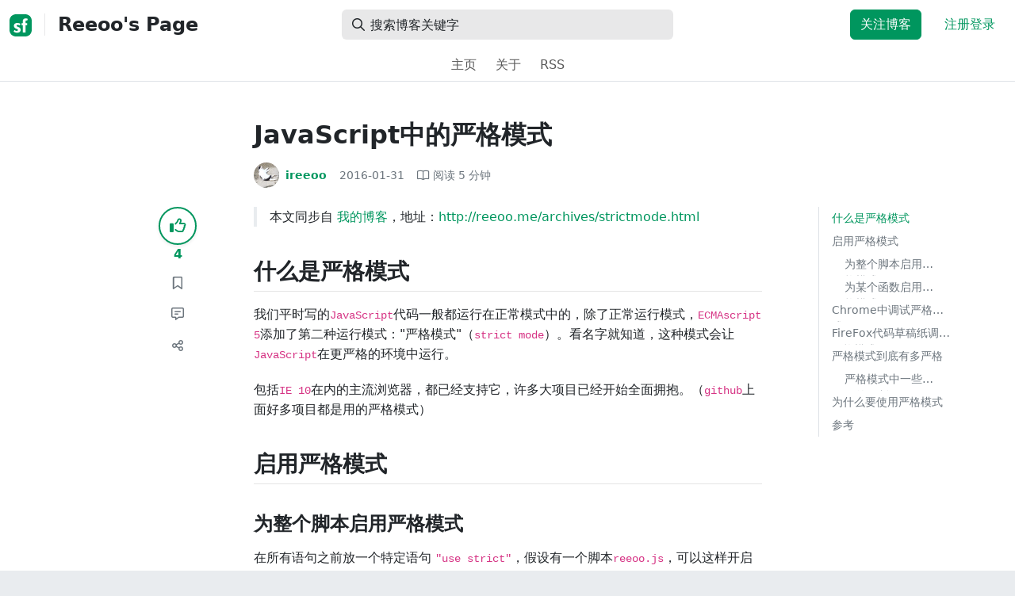

--- FILE ---
content_type: text/html; charset=utf-8
request_url: https://segmentfault.com/a/1190000004394829
body_size: 19530
content:
<!DOCTYPE html><html lang="zh"><head><meta charSet="utf-8"/><title>JavaScript中的严格模式 - Reeoo&#x27;s Page - SegmentFault 思否</title><meta name="keywords" content="javascript,strict-mode"/><meta name="description" content="我们平时写的JavaScript代码一般都运行在正常模式中的，除了正常运行模式，ECMAscript 5添加了第二种运行模式：&quot;严格模式&quot;（strict mode）。看名字就知道，这..."/><meta name="userId" id="SFUserId"/><meta name="userRank" id="SFUserRank"/><meta name="viewport" content="width=device-width, initial-scale=1, viewport-fit=cover, user-scalable=no"/><meta rel="apple-touch-icon" href="https://static.segmentfault.com/main_site_next/prod/touch-icon.png"/><meta name="msapplication-square150x150logo" content="https://static.segmentfault.com/main_site_next/prod/touch-icon.png"/><meta http-equiv="X-UA-Compatible" content="IE=edge, chrome=1"/><meta name="renderer" content="webkit"/><meta name="alexaVerifyID" content="LkzCRJ7rPEUwt6fVey2vhxiw1vQ"/><meta name="apple-itunes-app" content="app-id=958101793, app-argument="/><meta property="qc:admins" content="15317273575564615446375"/><meta name="msapplication-TileColor" content="#009a61"/><meta name="baidu_union_verify" content="361d9f81bc56b8d1183231151d2b8012"/><meta name="sogou_site_verification" content="MKVKCoIjwL"/><meta name="360-site-verification" content="737314c9bf48873a1a0a22295203d9d1"/><link rel="shortcut icon" type="image/x-icon" href="https://static.segmentfault.com/main_site_next/prod/favicon.ico"/><link rel="search" type="application/opensearchdescription+xml" href="/opensearch.xml" title="SegmentFault"/><link rel="alternate" type="application/atom+xml" href="/feeds/questions" title="SegmentFault \u6700\u65B0\u95EE\u9898"/><link rel="alternate" type="application/atom+xml" href="/feeds/blogs" title="SegmentFault \u6700\u65B0\u6587\u7AE0"/><meta name="twitter:card" content="summary"/><meta name="twitter:image" content="https://static.segmentfault.com/main_site_next/prodtouch-icon.png"/><meta name="twitter:site" content="@segment_fault"/><meta name="twitter:creator" content="@segmentfault"/><meta name="twitter:title" content="JavaScript中的严格模式"/><meta name="og:type" content="article"/><meta name="og:image" content="https://static.segmentfault.com/main_site_next/prodtouch-icon.png"/><meta name="og:title" content="JavaScript中的严格模式"/><meta name="og:description" content="我们平时写的JavaScript代码一般都运行在正常模式中的，除了正常运行模式，ECMAscript 5添加了第二种运行模式：&quot;严格模式&quot;（strict mode）。看名字就知道，这..."/><meta name="og:url" content="https://segmentfault.com/a/1190000004394829"/><meta name="og:site_name" content="SegmentFault 思否"/><meta name="msvalidate.01" content="2C018C53297C8388F3E7052F5E9CA6AF"/><meta name="event-object" value="{&quot;current&quot;: [&quot;article&quot;, [&quot;1190000004394829&quot;]], &quot;root&quot;: [&quot;article&quot;, &quot;1190000004394829&quot;]}" id="SFEventObject"/><link rel="canonical" href="https://segmentfault.com/a/1190000004394829"/><script type="application/ld+json">{
            "@context": "https://schema.org",
            "@type": "Article",
            "mainEntityOfPage": {
              "@type": "WebPage",
              "@id": "https://google.com/article"
            },
            "name": "JavaScript中的严格模式",
            "headline": "JavaScript中的严格模式",
            "image": "https://static.segmentfault.com/main_site_next/prodtouch-icon.png",
            "datePublished": "2016-01-31T06:09:57.000Z",
            "dateModified": "2016-01-31T11:48:39.000Z",
            "url": "https://segmentfault.com/a/1190000004394829",
            "author": {
              "@type": "Person",
              "name": "ireeoo",
              "url": "https://segmentfault.com/u/ireeoo"
            },
            "publisher": {
              "@type": "Organization",
              "name": "SegmentFault",
              "logo": {
                "@type": "ImageObject",
                "url":
                  "https://assets.segmentfault.com/v-5fc4b0b2/global/img/static/touch-icon.png"
              }
            }
          }</script><meta name="next-head-count" content="37"/><link data-next-font="size-adjust" rel="preconnect" href="/" crossorigin="anonymous"/><link rel="preload" href="https://static.segmentfault.com/main_site_next/prod/_next/static/css/8a2de9abf59d619c.css" as="style"/><link rel="stylesheet" href="https://static.segmentfault.com/main_site_next/prod/_next/static/css/8a2de9abf59d619c.css" data-n-g=""/><noscript data-n-css=""></noscript><script defer="" nomodule="" src="https://static.segmentfault.com/main_site_next/prod/_next/static/chunks/polyfills-c67a75d1b6f99dc8.js"></script><script src="https://sponsor.segmentfault.com/spcjs.php?id=1&amp;block=1&amp;repu=0&amp;v=5f0a9217&amp;tag=javascript%2Cstrict-mode&amp;withtext=1" data-nscript="beforeInteractive"></script><script src="https://static.segmentfault.com/main_site_next/prod/_next/static/chunks/webpack-f827bc7f33b5aa2a.js" defer=""></script><script src="https://static.segmentfault.com/main_site_next/prod/_next/static/chunks/framework-b06a93d4cd434123.js" defer=""></script><script src="https://static.segmentfault.com/main_site_next/prod/_next/static/chunks/main-7b0e951b1aa6f444.js" defer=""></script><script src="https://static.segmentfault.com/main_site_next/prod/_next/static/chunks/pages/_app-d9ad664265b76de4.js" defer=""></script><script src="https://static.segmentfault.com/main_site_next/prod/_next/static/chunks/54312-bc4a0e4b41f24c9b.js" defer=""></script><script src="https://static.segmentfault.com/main_site_next/prod/_next/static/chunks/69706-07a7095268b70805.js" defer=""></script><script src="https://static.segmentfault.com/main_site_next/prod/_next/static/chunks/75637-fc32eba996308eba.js" defer=""></script><script src="https://static.segmentfault.com/main_site_next/prod/_next/static/chunks/11063-1b323070c1d23392.js" defer=""></script><script src="https://static.segmentfault.com/main_site_next/prod/_next/static/chunks/70694-3d6afca6967f318c.js" defer=""></script><script src="https://static.segmentfault.com/main_site_next/prod/_next/static/chunks/83075-4e7ff52fbf2dea21.js" defer=""></script><script src="https://static.segmentfault.com/main_site_next/prod/_next/static/chunks/pages/Blogs/Detail-251499ec59f860aa.js" defer=""></script><script src="https://static.segmentfault.com/main_site_next/prod/_next/static/wxHxOHVnMicBUXuifk5O0/_buildManifest.js" defer=""></script><script src="https://static.segmentfault.com/main_site_next/prod/_next/static/wxHxOHVnMicBUXuifk5O0/_ssgManifest.js" defer=""></script><style id="__jsx-563de19a56c74ed5">@media(min-width:1400px){.container{max-width:1320px}}.blog-header.theme-light input{background-color:rgba(33,37,41,.1)}.blog-header.theme-light input::-webkit-input-placeholder{color:rgba(var(--bs-dark-rgb),var(--bs-text-opacity))}.blog-header.theme-dark input{background-color:rgba(255,255,255,.1)}.blog-header.theme-dark input::-webkit-input-placeholder{color:rgba(var(--bs-light-rgb),var(--bs-text-opacity))}</style><style id="__jsx-b1cc3f89c4f8c7b8">@charset "UTF-8";.fmt,.preview-wrap{line-height:1.6}.fmt .hljs,.preview-wrap .hljs{background-color:transparent!important;padding:0!important}.fmt p,.fmt address,.fmt ul,.fmt ol,.fmt dl,.fmt pre,.fmt blockquote,.fmt table,.fmt figure,.fmt hr,.preview-wrap p,.preview-wrap address,.preview-wrap ul,.preview-wrap ol,.preview-wrap dl,.preview-wrap pre,.preview-wrap blockquote,.preview-wrap table,.preview-wrap figure,.preview-wrap hr{margin-bottom:1.25rem}.fmt p,.preview-wrap p{word-wrap:break-word}.fmt p a,.preview-wrap p a{word-break:break-all}.fmt ol ol,.fmt ol ul,.fmt ul ol,.fmt ul ul,.preview-wrap ol ol,.preview-wrap ol ul,.preview-wrap ul ol,.preview-wrap ul ul{margin-bottom:0}.fmt li>p:last-of-type,.preview-wrap li>p:last-of-type{margin-bottom:0!important}.fmt h1,.preview-wrap h1{font-size:2rem;margin:2.75rem 0 1rem;padding-bottom:.5rem;border-bottom:3px double rgba(0,0,0,.1)}.fmt h2,.preview-wrap h2{font-size:1.75rem;margin:2.5rem 0 1rem;padding-bottom:.5rem;border-bottom:1px double rgba(0,0,0,.1)}.fmt>h2:first-child,.preview-wrap>h2:first-child{margin-top:0}.fmt h3,.preview-wrap h3{font-size:1.5rem;margin:2.25rem 0 1rem}.fmt h4,.preview-wrap h4{font-size:1.25rem;margin:2rem 0 1rem}.fmt h5,.preview-wrap h5{font-size:1rem;margin:1.75rem 0 1rem}.fmt h6,.preview-wrap h6{font-size:1rem;margin:1.5rem 0 .5rem}.fmt h6::before,.preview-wrap h6::before{content:"❐";margin-right:.25rem}.fmt blockquote,.preview-wrap blockquote{padding-left:1rem;border-left:.25rem solid#e9ecef}.fmt pre,.preview-wrap pre{padding:1rem;max-height:35rem;line-height:1.5;background-color:#e9ecef;overflow:auto}.fmt pre code,.preview-wrap pre code{word-wrap:normal;overflow-wrap:normal;white-space:inherit}.fmt hr,.preview-wrap hr{margin:2rem auto;max-width:160px;border-top-width:1px;background-color:rgba(0,0,0,.5)}.fmt img,.preview-wrap img{max-width:100%;height:auto}.fmt table,.preview-wrap table{border:1px solid#dee2e6;width:100%;table-layout:fixed}.fmt table td,.fmt table th,.preview-wrap table td,.preview-wrap table th{padding:.75rem;border:1px solid#dee2e6;word-wrap:break-word}.fmt table [align=center],.preview-wrap table [align=center]{text-align:center}.fmt table [align=right],.preview-wrap table [align=right]{text-align:right}.fmt table thead th,.preview-wrap table thead th{border-bottom-width:2px;background-color:#e9ecef;color:#212529;font-weight:bold}.fmt table tbody tr:hover,.preview-wrap table tbody tr:hover{background-color:rgba(0,0,0,.025)}.fmt .img-wrap,.preview-wrap .img-wrap{display:block;text-align:center}article.fmt a img{cursor:pointer}article.fmt img{cursor:-webkit-zoom-in;cursor:-moz-zoom-in;cursor:zoom-in}article.fmt p>img{display:block;margin:0 auto}</style><style id="__jsx-cc36e5857a65b21d">.article-content{margin-bottom:1.5rem}.article-content .userExcerpt p{margin-bottom:0!important}.article-content .col-md-90{width:120px}.article-content pre{position:relative}.right-side .right-block{margin-bottom:1.5rem}#article-header{border-top:2px solid#00965e}@media(max-width:767.98px){.article-content .col-md-90{width:100%}}@media(max-width:575.98px){.blog-comment-wrap.container{padding-bottom:56px!important;padding-bottom:-webkit-calc(56px + constant(safe-area-inset-bottom))!important;padding-bottom:-moz-calc(56px + constant(safe-area-inset-bottom))!important;padding-bottom:calc(56px + constant(safe-area-inset-bottom))!important;padding-bottom:-webkit-calc(56px + env(safe-area-inset-bottom))!important;padding-bottom:-moz-calc(56px + env(safe-area-inset-bottom))!important;padding-bottom:calc(56px + env(safe-area-inset-bottom))!important}}</style><style id="__jsx-5003cdcc1535ca36">.operation .dropdown-toggle::after{display:none}</style><style id="__jsx-e84cb026495aebda">.nav-header{cursor:pointer}#collapseTarget{max-height:360px;overflow-y:auto}</style><style id="__jsx-39fbff7f152a3e49">.quote .delete-quote{visibility:hidden}.quote .list-group-item:hover .delete-quote{visibility:visible}</style><style id="__jsx-ae5d34d7181e7c9b">.recommend-list-wrap .card-header{-webkit-box-shadow:0rem -.06rem 0rem 0rem rgba(0,0,0,.13)inset;-moz-box-shadow:0rem -.06rem 0rem 0rem rgba(0,0,0,.13)inset;box-shadow:0rem -.06rem 0rem 0rem rgba(0,0,0,.13)inset}.mr-13{margin-right:13px}</style><style id="__jsx-3434af9ca00bacf8">.comment-wrap .media-body .fmt,.comment-wrap .media-body .fmt>p:first-child{display:inline}.comment-wrap .media-body .fmt>p:first-child::after{display:block;content:"";margin-bottom:1.25rem}.comment-wrap .media-body .fmt>p:last-child::after{display:none!important}.comment-wrap .commentUnit:hover .control-area,.comment-wrap .commentUnit:hover .comment-control-area{display:-webkit-box!important;display:-webkit-flex!important;display:-moz-box!important;display:-ms-flexbox!important;display:flex!important}.comment-wrap .comment-reply{overflow:hidden;word-wrap:break-word;overflow-wrap:break-word;resize:none}.comment-wrap .dropdown-item.active,.comment-wrap .dropdown-item:active{background:#f8f9fa!important;color:inherit!important}.comment-wrap .reply-list .list-group-item{background-color:unset}</style><style id="__jsx-46db19708ab5e5b7">.mentions-wrap .dropdown-toggle::after{display:none}</style></head><body><div id="__next"><div class="d-none d-lg-block text-center"><div id="OA_holder_5" class="OA_holder" style="display:none"></div></div><div id="root-top-container"></div><header data-bs-theme="light" class="sticky-top blog-header theme-light border-bottom" style="background-color:#fff;transform:translateY(0px)"><div class="container-xl"><nav style="padding-top:0.75rem;padding-bottom:0.75rem" class="navbar navbar-expand-lg navbar-light"><div class="d-none d-lg-flex align-items-center w-50 me-auto"><a href="/blogs" class="d-none d-md-block p-0 navbar-brand"><svg width="28" height="28" viewBox="0 0 28 28" fill="none" xmlns="http://www.w3.org/2000/svg" class="text-primary"><title>SF</title><path fill-rule="evenodd" clip-rule="evenodd" d="M8 0C3.58172 0 0 3.58172 0 8V20C0 24.4183 3.58172 28 8 28H20C24.4183 28 28 24.4183 28 20V8C28 3.58172 24.4183 0 20 0H8ZM13.73 11.9372C12.578 11.2873 11.2724 10.9592 9.95 10.9872C8.625 10.9872 5.535 11.3372 5.535 14.5872C5.535 16.4122 6.495 17.2622 7.935 17.9772C8.305 18.1622 8.655 18.3072 8.965 18.4322L8.96675 18.433C9.83592 18.7926 10.525 19.0778 10.525 19.8472C10.525 20.7222 9.715 21.0322 8.96 21.0322C7.93318 20.9427 6.96552 20.5134 6.21 19.8122L5.25 21.7322V21.9572C6.47366 22.8581 7.96081 23.3292 9.48 23.2972C11.175 23.2972 14.015 22.8422 14.015 19.6272C14.015 17.6272 13.065 16.8572 11.315 16.1272L10.67 15.8772C9.725 15.5222 8.98 15.2422 8.98 14.4522C8.98 13.9672 9.22 13.3872 10.38 13.3872C11.2483 13.3883 12.0951 13.6572 12.805 14.1572L13.73 12.1572V11.9372ZM22.92 5.75224C22.0842 5.39862 21.1823 5.22813 20.275 5.25224C18.635 5.25224 16.635 5.92724 16.635 9.14724C16.635 9.16319 16.6454 9.5817 16.6567 10.0374C16.6702 10.5821 16.685 11.18 16.685 11.2072C16.6839 11.2467 16.6678 11.2842 16.64 11.3122C16.611 11.3378 16.5737 11.352 16.535 11.3522H15.36L15.32 13.8922C15.4316 13.8922 15.5761 13.8878 15.7433 13.8827C15.973 13.8756 16.2456 13.8672 16.535 13.8672L16.5911 13.8777L16.64 13.9072C16.667 13.9358 16.683 13.973 16.685 14.0122C16.665 14.8782 16.653 16.325 16.6458 17.8134L16.642 18.7072C16.6393 19.4489 16.6377 20.1741 16.6366 20.8153L16.6357 21.5401L16.6354 21.8642L16.635 22.9722L20.2 22.9522C20.1997 22.8821 20.1992 22.7899 20.1987 22.6781C20.1954 21.9732 20.1884 20.4931 20.1781 18.9054L20.1684 17.515C20.1579 16.13 20.145 14.8097 20.13 13.9922C20.1281 13.9532 20.1426 13.9151 20.17 13.8872C20.199 13.8617 20.2363 13.8474 20.275 13.8472L20.5421 13.8565C20.9195 13.867 21.368 13.8705 21.7216 13.8717L22.16 13.8722L22.2 11.3322H20.275L20.2189 11.3218L20.17 11.2922C20.1436 11.2637 20.1292 11.2261 20.13 11.1872V9.62724C20.13 8.35724 20.46 7.81724 21.225 7.81724C21.5758 7.8304 21.9184 7.92634 22.225 8.09724L22.92 6.02724V5.75224Z" fill="currentColor"></path></svg></a><div class="d-none d-md-block" style="width:1px;height:1.75rem;background-color:rgba(33, 37, 41, 0.1)"></div><a href="/blog/reeoo"><div class="d-flex align-items-center ms-md-3 text-body"><h4 class="mb-0">Reeoo&#x27;s Page</h4></div></a></div><div class="d-flex d-lg-none align-items-center justify-content-between w-100"><a href="/blog/reeoo"><div class="d-flex align-items-center ms-lg-3 text-body"><h4 class="mb-0 text-truncate-1">Reeoo&#x27;s Page</h4></div></a><a role="button" tabindex="0" href="/user/login" class="d-lg-none ms-2 flex-shrink-0 text-primary btn btn-link">注册登录</a></div><div class="w-100 navbar-collapse collapse" id="basic-navbar-nav"><div class="w-100 position-relative my-3 my-lg-0"><div class="d-none d-lg-flex w-100" style="max-width:432px;height:38px"><div class="d-flex align-items-center position-absolute h-100" style="margin-left:0.81rem"><i class="far fa-magnifying-glass text-body"></i></div><form class="flex-fill"><input placeholder="搜索博客关键字" aria-label="搜索" style="padding-left:2.3rem;background-color:rgba(33, 37, 41, 0.1)" type="text" class="border-0 shadow-none h-100 text-body form-control" value=""/></form></div><div class="d-flex d-lg-none w-100"><div class="d-flex align-items-center position-absolute h-100" style="margin-left:0.81rem"><i class="far fa-magnifying-glass text-body"></i></div><form class="flex-fill"><input placeholder="搜索博客关键字" aria-label="搜索" style="padding-left:2.3rem;background-color:rgba(33, 37, 41, 0.1)" type="text" class="border-0 shadow-none h-100 text-body form-control" value=""/></form></div></div><div class="p-0 ms-auto align-items-lg-center justify-content-end w-100 navbar-nav"><div class="me-2 me-md-0 nav-item"><a role="button" tabindex="0" href="#" class="me-3 btn btn-primary">关注博客</a><a role="button" tabindex="0" href="/user/login" class="text-primary btn btn-link">注册登录</a></div></div></div></nav><nav class="sflex-center py-0 navbar navbar-expand navbar-light"><div class="navbar-nav"><div class="mx-1 nav-item"><a href="/blog/reeoo" data-rr-ui-event-key="/blog/reeoo" class="nav-link">主页</a></div><div class="mx-1 nav-item"><a href="/blog/reeoo/about" data-rr-ui-event-key="/blog/reeoo/about" class="nav-link">关于</a></div><div class="mx-1 nav-item"><a href="/feeds/blog/reeoo" data-rr-ui-event-key="/feeds/blog/reeoo" class="nav-link">RSS</a></div></div></nav></div></header><style>
          html {
            scroll-behavior: smooth;
          }
          .article-wrap article h2, .article-wrap article h3 { 
            scroll-margin-top: 20px;
          }
        </style><div class="bg-white d-none d-xl-flex justify-content-center"><div id="OA_holder_2" class="OA_holder" style="display:none"></div></div><div class="bg-white py-5"><div class="pt-3 pt-sm-0 article-wrap container"><div class="row"><div class="mx-auto col-lg-7"><h1 class="h2 mb-3"><a href="/a/1190000004394829" class="link-dark">JavaScript中的严格模式</a></h1><div class="d-flex flex-wrap mb-4"><div class="d-flex align-items-center font-size-14"><a class="d-flex align-items-center" href="/u/ireeoo"><div class="position-relative sflex-center rounded-circle flex-shrink-0 me-2" style="width:32px;height:32px"><img src="https://avatar-static.segmentfault.com/101/794/10179449-568140d842b70_huge128" alt="头像" class="w-100 h-100 position-absolute left-0 top-0 rounded-circle bg-white"/></div><div class="d-flex flex-column"><div class="d-flex"><strong class="font-size-14">ireeoo</strong><ul class="list-inline mb-0 authentication-info ms-1"></ul></div><div class="user-badge-wrap font-size-14 text-secondary"></div></div></a><a href="/a/1190000004394829/revision" class="link-secondary font-size-14 ms-2 ps-1"><time dateTime="2016-01-31T06:09:57.000Z" itemProp="datePublished">2016-01-31 </time></a><div class="ms-3 d-flex align-items-baseline text-secondary"><i class="far fa-book-open"></i><span class="ms-1">阅读 <!-- -->5<!-- --> 分钟</span></div></div></div></div></div><div class="row"><div class="d-none d-lg-flex justify-content-end align-items-start col-lg-2"><div class="sticky-outer-wrapper sticky-wrap functional-area-left justify-content-center me-0 ms-0 mt-0"><div class="sticky-inner-wrapper" style="position:relative;top:0px"><div role="group" class="align-items-center btn-group-vertical"><button type="button" aria-label="点赞" class="func-btn mainLike sflex-center shadow-sm rounded-circle main-lg-Like mb-0 btn btn-outline-primary"><i class="far fa-thumbs-up"></i></button><span class="text-primary fw-bold ">4</span><button type="button" aria-label="收藏" class="func-btn sflex-center rounded-circle  mt-2 btn btn-outline-secondary"><i class="far fa-bookmark"></i></button><a class="func-btn sflex-center btn btn-outline-secondary rounded-circle" href="#comment-area" aria-label="评论"><i class="far fa-message-lines"></i></a><div class="dropdown"><button type="button" id="actions-toggle" aria-expanded="false" aria-label="分享" class="func-btn nav-tab-item  rounded-pill btn btn-outline-secondary sflex-center rounded-circle dropdown-toggle btn btn-primary"><i class="far fa-share-nodes"></i></button></div><canvas hidden="" class="qrcode"></canvas></div></div></div><canvas hidden="" class="qrcode"></canvas></div><div class="mx-auto col-lg-7"><div><div id="OA_holder_25" class="OA_holder" style="display:none"></div><article class="article fmt article-content ">
<blockquote><p>本文同步自 <a href="https://link.segmentfault.com/?enc=LRw1ZEW67DRTIYd49GdOBw%3D%3D.8scUBrq%2FMJYS4w5y%2FdO6%2FpkrFApmmg0FPIRXfFOVOUCX30HyP9MWJm6BgWjP3M63" rel="nofollow" target="_blank">我的博客</a>，地址：<a href="https://link.segmentfault.com/?enc=mR6a%2BEVPJY%2BkTVqBdBxhVQ%3D%3D.uUZOdqwnUvOY7MJBk3UKXd9UW%2FYtzu2NXuDDpnGRfWOneDYAOoKbMfwUEy1DHeE2" rel="nofollow" target="_blank">http://reeoo.me/archives/strictmode.html</a></p></blockquote>
<h2>什么是严格模式</h2>
<p>我们平时写的<code>JavaScript</code>代码一般都运行在正常模式中的，除了正常运行模式，<code>ECMAscript 5</code>添加了第二种运行模式："严格模式"（<code>strict mode</code>）。看名字就知道，这种模式会让<code>JavaScript</code>在更严格的环境中运行。</p>
<p>包括<code>IE 10</code>在内的主流浏览器，都已经支持它，许多大项目已经开始全面拥抱。（<code>github</code>上面好多项目都是用的严格模式）</p>
<h2>启用严格模式</h2>
<h3>为整个脚本启用严格模式</h3>
<p>在所有语句之前放一个特定语句 <code>"use strict"</code>，假设有一个脚本<code>reeoo.js</code>，可以这样开启严格模式：</p>
<pre><code>"use strict";
var name = "Reeoo";
console.log(name);</code></pre>
<p><code>BUT</code>这种写法存在天然的坑，假如我们要做代码合并，我现在要把<code>heigui.js</code>：</p>
<pre><code>heigui = "db";</code></pre>
<p>和<code>reeoo.js</code>进行合并，本来两个脚本分开执行是好好的，合起来就会报错。</p>
<pre><code>Uncaught ReferenceError: heigui is not defined(…)</code></pre>
<p>一个严格模式的脚本和一个非严格模式的脚本合并可能会导致非严格模式的脚本代码报错，建议代码都包在一个立即执行函数里面。</p>
<pre><code>(function(){
    "use strict";
    var name = "reeoo";
})();

(function(){
    heigui = "db";
})();</code></pre>
<p>这样合并之后就不会报错了。</p>
<h3>为某个函数启用严格模式</h3>
<p>要给某个函数开启严格模式，得把<code>"use strict";</code> 声明放在函数体所有语句之前就行了。</p>
<pre><code>function strictFun()
{
  // 函数级别严格模式语法
  'use strict';
  console.log('I am a strictmode function!');
}

function normalFun() { 
    console.log('I am a mormal function!');
}</code></pre>
<h2>Chrome中调试严格模式</h2>
<p>我有这么一段代码：</p>
<pre><code>'use strict'
name = "reeoo";
console.log(name) </code></pre>
<p>把这段代码直接粘贴到<code>Chrome</code>的控制台中执行，正常情况下应该报错，但是并没有报错，</p>
<p><img referrerpolicy="no-referrer" src="http://img.reeoo.me/strictmode/1.png!reeoome" alt="ChromeConsole" title="ChromeConsole"></p>
<p>很显然，严格模式下变量不适用<code>var</code>声明是不合法的，但是为什么没有报错？</p>
<p>这是什么鬼，难道<code>Chrome</code>不支持严格模式？开什么玩笑。。。</p>
<p>网上搜了一下，原来<code>Chrome</code>的控制台的代码是运行在<code>eval</code>之中的，你没法对<code>eval</code>函数使用严格模式（应该也不完全对，但是具体Chrome做了什么，不得而知），下图说明eval函数可以使用严格模式：</p>
<p><img referrerpolicy="no-referrer" src="http://img.reeoo.me/strictmode/2.png!reeoome" alt="NodeEval" title="NodeEval" loading="lazy"></p>
<p>要想在<code>Chrome</code>浏览器中对严格模式正常报错，需要在代码外层套一个立即执行函数，或者其它类似的措施。</p>
<pre><code>(function(){
    'use strict'
    name = "reeoo";
    console.log(name) 
})()</code></pre>
<p>这样就可以了</p>
<h2>FireFox代码草稿纸调试严格模式</h2>
<p><code>Chrome</code>非要我们包一层闭包才能跑严格模式，既然这么麻烦，有没有别的方式可以直接跑严格模式的代码呢？</p>
<p><code>FireFox</code>有一个代码草稿纸可以直接跑，快捷键<code>SHIFT+F4</code></p>
<p><img referrerpolicy="no-referrer" src="http://img.reeoo.me/strictmode/3.png!reeoome" alt="FF代码草稿纸" title="FF代码草稿纸" loading="lazy"></p>
<h2>严格模式到底有多严格</h2>
<h3>严格模式中一些重要的限制</h3>
<p><strong>1. 变量声明</strong></p>
<p>不允许使用一个没有声明的变量</p>
<pre><code>"use strict";
name = "reeoo";</code></pre>
<p>报错（代码草稿纸，下同）</p>
<pre><code>Exception: ReferenceError: assignment to undeclared variable name</code></pre>
<p><strong>2. 修改只读属性的值</strong></p>
<pre><code>"use strict";
var testObj = Object.defineProperties({}, {
    prop1: {
        value: 10,
        writable: false // 一个只读的属性
    },
    prop2: {
        get: function () {
        }
    }
});
testObj.prop1 = 20; //尝试改变prop1的值
testObj.prop2 = 30;//尝试改变prop2的值</code></pre>
<p>严格模式下会报错：</p>
<pre><code>Uncaught TypeError: Cannot assign to read only property 'prop1' of #&lt;Object&gt;</code></pre>
<p>非严格模式顶多就是值赋不上去而已，并不会报错</p>
<p><strong>3. 修改不可扩展的属性</strong></p>
<p>表现为将属性添加到 <code>extensible</code> 属性设置为 <code>false</code> 的对象。</p>
<pre><code>"use strict";
var testObj = new Object();
Object.preventExtensions(testObj);//经过这个方法处理过的对象,不影响原有对象的删除,修改.但是无法添加新的属性成员了.
testObj.name = "reeoo";</code></pre>
<p>严格模式报错：</p>
<pre><code>Uncaught TypeError: Can't add property name, object is not extensible</code></pre>
<p>非严格模式不会报错，但是<code>testObj</code>也不会被扩展。</p>
<p><strong>4. 删除变量、函数或参数</strong></p>
<p>删除 <code>configurable</code> 特性设置为 <code>false</code> 的属性。</p>
<pre><code>"use strict";
var testvar = 15,testObj={};
function testFunc() {};
delete testvar;
delete testFunc;

Object.defineProperty(testObj, "testvar", {
    value: 10,
    configurable: false
    });
delete testObj.testvar;</code></pre>
<p>报错：</p>
<pre><code>Uncaught SyntaxError: Delete of an unqualified identifier in strict mode.</code></pre>
<p><strong>5. 在一个对象文本中多次定义某个属性</strong></p>
<p>严格模式下不允许一个属性有多个定义</p>
<pre><code>"use strict";
var testObj = {
    prop1: 10,
    prop2: 15,
    prop1: 20
};</code></pre>
<p>报错（<code>node</code>控制台）</p>
<pre><code>Duplicate data property in object literal not allowed in strict mode</code></pre>
<p>正常模式中后声明的重复的变量会覆盖前面声明的，而且不会报错。</p>
<p>注：这个问题在<code>ECMAScript6</code>中已被修复。</p>
<p><strong>6. 严格模式下不允许形参参数名称重复</strong></p>
<pre><code>"use strict";
function testFunc(param1, param1) {
    return 1;
};</code></pre>
<p>报错：</p>
<pre><code>Uncaught SyntaxError: Duplicate parameter name not allowed in this context</code></pre>
<p><strong>7. 无法使用标识符的未来保留字，严格模式下将保留标识符名称</strong></p>
<p>一下标识符（<code>ES6</code>中依然没有实现的）在严格模式中是不能使用的，否则也会报错。</p>
<p>用了就是这个下场：</p>
<pre><code>Uncaught SyntaxError: Unexpected strict mode reserved word</code></pre>
<pre><code>implements
interface
package
private
protected
public
static
yield</code></pre>
<p><strong>8. 严格模式下不允许使用八进制数字参数和转义字符</strong></p>
<pre><code>"use strict";
var testoctal = 010;
var testescape = \010;
 </code></pre>
<p>报错：</p>
<pre><code>Uncaught SyntaxError: Unexpected token ILLEGAL(…)</code></pre>
<p><strong>9. 当 <code>this</code> 的值为 <code>null</code> 或 <code>undefined</code> 时，该值不会转换为全局对象</strong></p>
<p>比如：</p>
<pre><code>"use strict";
function testFunc() {
    return this;
}
var testvar = testFunc();</code></pre>
<p>在非严格模式下，<code>testvar</code> 的值为全局对象<code>window</code>，但在严格模式下，该值为 <code>undefined</code>。</p>
<p><strong>10. 字符串<code>"eval"</code>不能用作标识符（变量或函数名、参数名等）</strong></p>
<pre><code>"use strict";
var eval = "hehe";</code></pre>
<pre><code>Uncaught SyntaxError: Unexpected eval or arguments in strict mode</code></pre>
<p><strong>11. 在严格模式下，函数声明无法嵌套在语句或块中。它们只能显示在顶级或直接显示在函数体中</strong></p>
<pre><code>"use strict";
var arr = [1, 2, 3, 4, 5];
var index = null;
for (index in arr) {
    function myFunc() {};
}</code></pre>
<p><code>node</code>控制台:</p>
<pre><code>SyntaxError: In strict mode code, functions can only be declared at top level or immediately within another function.</code></pre>
<p>但是这个限制已经在ES6中被修复。</p>
<p><strong>12. 严格模式下<code>eval</code>用法无效</strong></p>
<p>如果在 eval 函数内声明变量，则不能在此函数外部使用该变量。</p>
<pre><code>"use strict";
eval("var testvar = 10");
console.log(testvars);</code></pre>
<pre><code>Uncaught ReferenceError: testvar is not defined</code></pre>
<p><strong>13. 严格模式下<code>"arguments"</code>用法无效</strong></p>
<p>字符串"arguments"不能用作标识符（变量或函数名、参数名等）。</p>
<pre><code>"use strict";
var arguments = 1;</code></pre>
<pre><code>Uncaught SyntaxError: Unexpected eval or arguments in strict mode</code></pre>
<p>这个跟上面第10条的限制是差不多的。</p>
<p><strong>14. 函数内的 <code>arguments</code>，无法更改<code>arguments</code> 对象的成员的值</strong></p>
<pre><code>"use strict";
function testArgs(oneArg) {
    arguments[0] = 20;
}</code></pre>
<p>在非严格模式下，可以通过更改 <code>arguments[0]</code> 的值来更改 <code>oneArg</code> 参数的值，从而使 <code>oneArg</code> 和 <code>arguments[0]</code> 的值都为 20。在严格模式下，更改 <code>arguments[0]</code> 的值不会影响 <code>oneArg</code> 的值，因为 <code>arguments</code> 对象只是一个本地副本。</p>
<p><strong>15. 不允许使用<code>arguments.callee</code></strong></p>
<pre><code>"use strict";
function my(testInt) {
    if (testInt-- == 0)
        return;
    arguments.callee(testInt--);
}
my(100);</code></pre>
<p>用了的下场就是这样：</p>
<pre><code>Uncaught TypeError: 'caller', 'callee', and 'arguments' properties may not be accessed on strict mode functions or the arguments objects for calls to them</code></pre>
<p><strong>16. 不允许使用<code>with</code></strong></p>
<pre><code>"use strict";
with (Math){
    x = cos(3);
    y = tan(7);
}</code></pre>
<pre><code>Uncaught SyntaxError: Strict mode code may not include a with statement</code></pre>
<h2>为什么要使用严格模式</h2>
<p>既然这种模式这么多限制，我为什么还要用呢？闲得蛋疼吗？当然8是。</p>
<p><code>JavaScript</code>作为一门一开始用于浏览器的脚本语言，容错性非常好，即使有时候你的代码写的不标准，也不会报错，但这有时候会变成代码隐患。开启了严格模式之后，<code>JavaScript</code>的一些不合理的不严谨的语法都会得到控制，让你能够更严谨的书写<code>JavaScript</code>代码，成为一个更好的程序员。严格模式是<code>ES5</code>时代的产物，ES2015已经在普及的路上，是时候使用严格模式了！</p>
<h2>参考</h2>
<ol>
<li><p><a href="https://link.segmentfault.com/?enc=bi72htnLUk%2FQIYygYmX17g%3D%3D.vI9jocXreT6gVKGRxf35KKjDmjThiFh7%2Fg%2FVw9RrkRKRwPaDszSd6g7Pdmb9nUNVOtLaSOPl3UimMo4AwkBV9jt%2BKE2mlLXipAgjgpTgePE%3D" rel="nofollow" target="_blank">严格模式</a></p></li>
<li><p><a href="https://link.segmentfault.com/?enc=FfX6mwyyBrCbWF0t5S0ryg%3D%3D.axp%2BBXV6ab6r22JI6gzFL0VMBrjbHNwNd9vkBIo%2FDTM6qDQaiMT%2BdtRFd1O4MuTZj3T%2BHXpnOvhSS6b4zfvwIg4XfrpdG3rxHveOJne3Q8k%3D" rel="nofollow" target="_blank"> 严格模式</a></p></li>
</ol>
</article><div class="d-flex flex-wrap align-items-center "><div class="m-n1 d-flex flex-wrap align-items-center"><a href="/t/javascript" class="m-1 badge-tag  ">javascript</a><a href="/t/strict-mode" class="m-1 badge-tag  ">strict-mode</a></div></div><div id="OA_holder_3" class="OA_holder mt-4" style="display:none"></div><div class="functional-area-bottom text-center my-4 py-3"><div role="group" class="btn-group like-group align-items-center btn-group"><button type="button" class="btn me-2 rounded btn btn-outline-primary"><i class="far fa-thumbs-up"></i><span class="ms-1">赞</span><span class="mainLikeNum ms-1">4</span></button><button type="button" class="btn me-2 rounded btn btn-outline-secondary"><i class="far fa-bookmark"></i><span class="ms-1">收藏</span><span class="ms-1">27</span></button><div class="bottom-share-wrap dropdown"><div class="nav-tab-item btn d-flex justify-content-center align-items-center dropdown-toggle" id="react-aria-2" aria-expanded="false"><button type="button" class="btn rounded btn btn-outline-secondary"><i class="far fa-share-nodes"></i><span class="ms-1">分享</span></button></div></div><canvas hidden="" class="qrcode"></canvas></div></div><canvas hidden="" class="qrcode"></canvas><div class="text-secondary font-size-14 mb-4 d-flex flex-wrap justify-content-between"><div><span>阅读 <!-- -->9.1k</span><span class="split-dot"></span><a href="/a/1190000004394829/revision" class="link-secondary"><time dateTime="2016-01-31T06:09:57.000Z" itemProp="datePublished">更新于 <!-- -->2016-01-31 </time></a></div><div class="operation text-end"><div><button type="button" class="link-secondary btn-reset btn btn-link">举报</button></div></div></div><hr class="mb-0 bg-black bg-opacity-50"/><div class="pt-4 d-flex flex-column flex-md-row"><div class="d-flex flex-fill"><a href="/u/ireeoo"><div class="position-relative sflex-center rounded-circle flex-shrink-0 me-3" style="width:64px;height:64px" aria-hidden="true"><img src="https://avatar-static.segmentfault.com/101/794/10179449-568140d842b70_huge128" alt="头像" class="w-100 h-100 position-absolute left-0 top-0 rounded-circle bg-white"/></div></a><div><a href="/u/ireeoo" class="link-dark"><h5 class="d-flex align-items-center mb-1">ireeoo</h5></a><div class="text-secondary mb-2"><span>827<!-- --> 声望</span><span class="split-dot"></span><span>17<!-- --> 粉丝</span><span class="split-dot"></span><a class="link-secondary" href="https://github.com/ireeoo" target="_blank"><i class="me-2 fab fa-github"></i></a><a class="link-secondary" href="http://weibo.com/ijandc" target="_blank"><i class="me-2 fab fa-weibo"></i></a></div><div class="text-truncate-2"></div></div></div><div class="mt-sm-0 mt-3 d-flex align-items-start flex-shrink-0"><button type="button" class="w-100 btn btn-primary">关注作者</button></div></div><hr class="mb-4 bg-black bg-opacity-50"/><div class="d-flex justify-content-between"><div class="w-50"><div class="text-secondary">« 上一篇</div><a class="text-truncate-1" href="/a/1190000004197103">React Router基本用法</a></div><div class="d-flex flex-column align-items-end w-50"><div class="text-secondary">下一篇 »</div><a class="text-truncate-1" href="/a/1190000004546932">阿里云部署gitlab填坑记</a></div></div></div></div><div class="d-none d-lg-block col-lg-2"><div class="sticky-outer-wrapper"><div class="sticky-inner-wrapper" style="position:relative;top:0px"><div id="collapseTarget" class="d-none ps-3 border-start w-100 mb-4"><div id="article-nav-list" class="font-size-14 w-100 list-group list-group-flush"></div></div><div id="OA_holder_1" class="OA_holder" style="display:none"></div></div></div></div></div><div id="fixedTools" class="position-fixed d-none " style="right:24px;bottom:24px"><button type="button" class="btn btn-light" title="回顶部">▲</button></div><div class="d-block d-sm-none fix-bottom-action-wrap"><div class="w-100 fixed-bottom-action d-flex align-items-center "><button type="button" aria-label="点赞" class="btn-reset text-center link-dark w-25 btn btn-link"><i class="far fa-thumbs-up"></i><span class="mainLikeNum ms-1">4</span></button><button type="button" aria-label="收藏" class="btn-reset text-center link-dark w-25 btn btn-link"><i class="far fa-bookmark"></i><span class="mainLikeNum ms-1">27</span></button><a class="text-center link-dark w-25" href="#comment-area"><i class="far fa-message-lines"></i></a><div class="bottom-share-wrap  w-25 text-center dropdown"><button type="button" id="react-aria-3" aria-expanded="false" aria-label="分享" class="btn-reset link-dark dropdown-toggle btn btn-link"><i class="far fa-share-nodes"></i></button></div><canvas hidden="" class="qrcode"></canvas></div><canvas hidden="" class="qrcode"></canvas></div></div></div><div class="py-5 blog-comment-wrap container"><div class="row"><div class="mx-auto col-lg-7"><h3 class="text-center mb-4">引用和评论</h3><div class="mb-4 card"><div class="bg-transparent border-bottom-0 card-header"><strong>推荐阅读</strong></div><div class="list-group list-group-flush"><a href="/a/1190000004546932?utm_source=sf-similar-article" data-rr-ui-event-key="/a/1190000004546932?utm_source=sf-similar-article" class="d-flex align-items-center border-0 list-group-item list-group-item-action"><div class="position-relative sflex-center rounded-circle flex-shrink-0 " style="width:38px;height:38px"><img src="https://avatar-static.segmentfault.com/101/794/10179449-568140d842b70_big64" alt="头像" class="w-100 h-100 position-absolute left-0 top-0 rounded-circle bg-white"/></div><div class="ms-3"><h6 class="mb-1 text-break text-body fw-bold">阿里云部署gitlab填坑记</h6><p class="d-flex align-items-center font-size-14 mb-0"><span class="text-secondary">ireeoo</span><span class="split-dot"></span><span class="text-secondary">赞 <!-- -->1</span><span class="split-dot"></span><span class="text-secondary">阅读 <!-- -->14.3k</span><span class="split-dot"></span><span class="text-secondary">评论 <!-- -->21</span></p></div></a><a href="/a/1190000008397563?utm_source=sf-similar-article" data-rr-ui-event-key="/a/1190000008397563?utm_source=sf-similar-article" class="d-flex align-items-center border-0 list-group-item list-group-item-action"><div class="position-relative sflex-center rounded-circle flex-shrink-0 " style="width:38px;height:38px"><img src="https://avatar-static.segmentfault.com/421/371/4213717158-58a302d971604_big64" alt="头像" class="w-100 h-100 position-absolute left-0 top-0 rounded-circle bg-white"/></div><div class="ms-3"><h6 class="mb-1 text-break text-body fw-bold">js闭包的本质</h6><p class="d-flex align-items-center font-size-14 mb-0"><span class="text-secondary">hebe700</span><span class="split-dot"></span><span class="text-secondary">赞 <!-- -->19</span><span class="split-dot"></span><span class="text-secondary">阅读 <!-- -->14.6k</span><span class="split-dot"></span><span class="text-secondary">评论 <!-- -->1</span></p></div></a><a href="/a/1190000008578783?utm_source=sf-similar-article" data-rr-ui-event-key="/a/1190000008578783?utm_source=sf-similar-article" class="d-flex align-items-center border-0 list-group-item list-group-item-action"><div class="position-relative sflex-center rounded-circle flex-shrink-0 " style="width:38px;height:38px"><img src="https://avatar-static.segmentfault.com/421/371/4213717158-58a302d971604_big64" alt="头像" class="w-100 h-100 position-absolute left-0 top-0 rounded-circle bg-white"/></div><div class="ms-3"><h6 class="mb-1 text-break text-body fw-bold">“click延时”是怎么来的与自定义tap事件解决“点透”</h6><p class="d-flex align-items-center font-size-14 mb-0"><span class="text-secondary">hebe700</span><span class="split-dot"></span><span class="text-secondary">赞 <!-- -->6</span><span class="split-dot"></span><span class="text-secondary">阅读 <!-- -->7.2k</span></p></div></a><a href="/a/1190000047351266?utm_source=sf-similar-article" data-rr-ui-event-key="/a/1190000047351266?utm_source=sf-similar-article" class="d-flex align-items-center border-0 list-group-item list-group-item-action"><div class="position-relative sflex-center rounded-circle flex-shrink-0 " style="width:38px;height:38px"><img src="https://avatar-static.segmentfault.com/182/139/1821396075-626a65bbaa4e6_big64" alt="头像" class="w-100 h-100 position-absolute left-0 top-0 rounded-circle bg-white"/></div><div class="ms-3"><h6 class="mb-1 text-break text-body fw-bold">前端如何彻底解决重复请求问题？看看这5种方案</h6><p class="d-flex align-items-center font-size-14 mb-0"><span class="text-secondary">南城FE</span><span class="split-dot"></span><span class="text-secondary">赞 <!-- -->2</span><span class="split-dot"></span><span class="text-secondary">阅读 <!-- -->6.3k</span><span class="split-dot"></span><span class="text-secondary">评论 <!-- -->1</span></p></div></a><a href="/a/1190000010104371?utm_source=sf-similar-article" data-rr-ui-event-key="/a/1190000010104371?utm_source=sf-similar-article" class="d-flex align-items-center border-0 list-group-item list-group-item-action"><div class="position-relative sflex-center rounded-circle flex-shrink-0 " style="width:38px;height:38px"><img src="https://avatar-static.segmentfault.com/421/371/4213717158-58a302d971604_big64" alt="头像" class="w-100 h-100 position-absolute left-0 top-0 rounded-circle bg-white"/></div><div class="ms-3"><h6 class="mb-1 text-break text-body fw-bold">你是否理解js的Object与Function与原型链</h6><p class="d-flex align-items-center font-size-14 mb-0"><span class="text-secondary">hebe700</span><span class="split-dot"></span><span class="text-secondary">赞 <!-- -->5</span><span class="split-dot"></span><span class="text-secondary">阅读 <!-- -->5.1k</span><span class="split-dot"></span><span class="text-secondary">评论 <!-- -->1</span></p></div></a><a href="/a/1190000018843655?utm_source=sf-similar-article" data-rr-ui-event-key="/a/1190000018843655?utm_source=sf-similar-article" class="d-flex align-items-center border-0 list-group-item list-group-item-action"><div class="position-relative sflex-center rounded-circle flex-shrink-0 " style="width:38px;height:38px"><img src="https://avatar-static.segmentfault.com/417/869/4178694450-69666e4112a57_big64" alt="头像" class="w-100 h-100 position-absolute left-0 top-0 rounded-circle bg-white"/></div><div class="ms-3"><h6 class="mb-1 text-break text-body fw-bold">前端工程师必备：前端的模块化</h6><p class="d-flex align-items-center font-size-14 mb-0"><span class="text-secondary">Fawn_Codes</span><span class="split-dot"></span><span class="text-secondary">赞 <!-- -->2</span><span class="split-dot"></span><span class="text-secondary">阅读 <!-- -->3.3k</span></p></div></a><a href="/a/1190000047482674?utm_source=sf-similar-article" data-rr-ui-event-key="/a/1190000047482674?utm_source=sf-similar-article" class="d-flex align-items-center border-0 list-group-item list-group-item-action"><div class="position-relative sflex-center rounded-circle flex-shrink-0 " style="width:38px;height:38px"><img src="https://avatar-static.segmentfault.com/386/834/3868349385-63f703b47aa3f_big64" alt="头像" class="w-100 h-100 position-absolute left-0 top-0 rounded-circle bg-white"/></div><div class="ms-3"><h6 class="mb-1 text-break text-body fw-bold">基于 Three.js 的 3D 地图可视化：核心原理与实现步骤 </h6><p class="d-flex align-items-center font-size-14 mb-0"><span class="text-secondary">微芒不朽</span><span class="split-dot"></span><span class="text-secondary">赞 <!-- -->3</span><span class="split-dot"></span><span class="text-secondary">阅读 <!-- -->3.1k</span></p></div></a></div></div><div id="comment-area" class="comment-wrap  card"><div class="d-flex align-items-center justify-content-between bg-transparent border-0 card-header"><strong>0<!-- --> 条评论</strong><div aria-label="Basic" role="group" class="btn-group"><a role="button" tabindex="0" href="/a/1190000004394829?sort=votes" class="btn btn-secondary btn-sm">得票</a><a role="button" tabindex="0" href="/a/1190000004394829?sort=newest" class="btn btn-outline-secondary btn-sm">最新</a></div></div><div class="card-body"><div class="mb-4 media"><div class="position-relative sflex-center rounded-circle flex-shrink-0 me-3" style="width:38px;height:38px" aria-hidden="true"><img src="https://image-static.segmentfault.com/317/931/3179314346-5f61e47221e07" alt="头像" class="w-100 h-100 position-absolute left-0 top-0 rounded-circle bg-white"/></div><div class="media-body"><div class="mb-3"><div class="mentions-wrap dropdown"><textarea rows="3" placeholder="撰写评论 …" aria-label="评论" class="comment-text form-control"></textarea><div class="invalid-feedback"></div><div class="dropdown-toggle"></div></div></div><div class="d-flex justify-content-end align-items-center"><button type="button" aria-label="提示" class="me-3 btn-reset link-secondary btn btn-link"><i class="far fa-circle-info"></i></button><button type="button" aria-label="提示" class="me-3 btn-reset link-secondary btn btn-link"><i class="far fa-face-laugh"></i></button><button type="button" disabled="" class="float-end btn btn-primary">提交评论</button></div><div role="alert" class="fade mt-3 my-0 font-size-14 alert alert-info show">评论支持部分 Markdown 语法：<code>**粗体** _斜体_ [链接](http://example.com) `代码` - 列表 &gt; 引用</code>。你还可以使用 <code>@ </code>来通知其他用户。</div></div></div><div class="comment-body-wrap d-none"></div></div></div></div></div></div><footer class="d-none d-sm-block bg-white py-5 border-top"><div class="text-center text-secondary mb-1">©<!-- -->2026<!-- --> <!-- -->Reeoo&#x27;s Page</div><div class="text-center text-secondary font-size-14">除特别声明外，<a target="_blank" class="link-secondary" href="https://segmentfault.com/tos#sec-licence-4">作者保留所有权利，未经作者允许，禁止转载和演绎</a></div><div class="d-flex justify-content-center my-4"><a role="button" tabindex="0" href="/blogs" class="d-flex align-items-center rounded btn btn-light"><svg width="16" height="16" viewBox="0 0 28 28" fill="none" xmlns="http://www.w3.org/2000/svg" class="me-2 text-primary"><title>SF</title><path fill-rule="evenodd" clip-rule="evenodd" d="M8 0C3.58172 0 0 3.58172 0 8V20C0 24.4183 3.58172 28 8 28H20C24.4183 28 28 24.4183 28 20V8C28 3.58172 24.4183 0 20 0H8ZM13.73 11.9372C12.578 11.2873 11.2724 10.9592 9.95 10.9872C8.625 10.9872 5.535 11.3372 5.535 14.5872C5.535 16.4122 6.495 17.2622 7.935 17.9772C8.305 18.1622 8.655 18.3072 8.965 18.4322L8.96675 18.433C9.83592 18.7926 10.525 19.0778 10.525 19.8472C10.525 20.7222 9.715 21.0322 8.96 21.0322C7.93318 20.9427 6.96552 20.5134 6.21 19.8122L5.25 21.7322V21.9572C6.47366 22.8581 7.96081 23.3292 9.48 23.2972C11.175 23.2972 14.015 22.8422 14.015 19.6272C14.015 17.6272 13.065 16.8572 11.315 16.1272L10.67 15.8772C9.725 15.5222 8.98 15.2422 8.98 14.4522C8.98 13.9672 9.22 13.3872 10.38 13.3872C11.2483 13.3883 12.0951 13.6572 12.805 14.1572L13.73 12.1572V11.9372ZM22.92 5.75224C22.0842 5.39862 21.1823 5.22813 20.275 5.25224C18.635 5.25224 16.635 5.92724 16.635 9.14724C16.635 9.16319 16.6454 9.5817 16.6567 10.0374C16.6702 10.5821 16.685 11.18 16.685 11.2072C16.6839 11.2467 16.6678 11.2842 16.64 11.3122C16.611 11.3378 16.5737 11.352 16.535 11.3522H15.36L15.32 13.8922C15.4316 13.8922 15.5761 13.8878 15.7433 13.8827C15.973 13.8756 16.2456 13.8672 16.535 13.8672L16.5911 13.8777L16.64 13.9072C16.667 13.9358 16.683 13.973 16.685 14.0122C16.665 14.8782 16.653 16.325 16.6458 17.8134L16.642 18.7072C16.6393 19.4489 16.6377 20.1741 16.6366 20.8153L16.6357 21.5401L16.6354 21.8642L16.635 22.9722L20.2 22.9522C20.1997 22.8821 20.1992 22.7899 20.1987 22.6781C20.1954 21.9732 20.1884 20.4931 20.1781 18.9054L20.1684 17.515C20.1579 16.13 20.145 14.8097 20.13 13.9922C20.1281 13.9532 20.1426 13.9151 20.17 13.8872C20.199 13.8617 20.2363 13.8474 20.275 13.8472L20.5421 13.8565C20.9195 13.867 21.368 13.8705 21.7216 13.8717L22.16 13.8722L22.2 11.3322H20.275L20.2189 11.3218L20.17 11.2922C20.1436 11.2637 20.1292 11.2261 20.13 11.1872V9.62724C20.13 8.35724 20.46 7.81724 21.225 7.81724C21.5758 7.8304 21.9184 7.92634 22.225 8.09724L22.92 6.02724V5.75224Z" fill="currentColor"></path></svg>使用 SegmentFault 发布</a></div><div class="text-center mb-1 font-size-14"><a href="/" class="link-secondary">SegmentFault - 凝聚集体智慧，推动技术进步</a></div><div class="text-center font-size-14"><a href="/tos?utm_source=sf-footer" class="link-secondary">服务协议</a><span class="split-dot"></span><a href="/privacy?utm_source=sf-footer" class="link-secondary">隐私政策</a><span class="split-dot"></span><a href="http://beian.miit.gov.cn" target="_blank" class="text-secondary">浙ICP备15005796号-2</a><span class="split-dot"></span><a href="http://www.beian.gov.cn/portal/registerSystemInfo?recordcode=33010602002000" target="_blank" class="text-secondary">浙公网安备33010602002000号</a></div></footer><script src="https://static.geetest.com/static/tools/gt.js"></script><script defer="" data-domain="segmentfault.com" src="https://stats.segmentfault.net/js/plausible.js"></script><script defer="" src="https://hm.baidu.com/hm.js?e23800c454aa573c0ccb16b52665ac26"></script><script async="" src="https://www.googletagmanager.com/gtag/js?id=G-MJYFRXB3ZX"></script><script id="google-analytics">
      window.dataLayer = window.dataLayer || [];
      function gtag(){dataLayer.push(arguments);}
      gtag('js', new Date());

      gtag('config', 'G-MJYFRXB3ZX')
    </script></div><script id="__NEXT_DATA__" type="application/json">{"props":{"pageProps":{"initialState":{"@@dva":0,"loading":{"global":false,"models":{},"effects":{}},"articleDetail":{"artDetail":{"1190000004394829":{"title":"JavaScript中的严格模式 - Reeoo's Page","keywords":"javascript,strict-mode","description":"我们平时写的JavaScript代码一般都运行在正常模式中的，除了正常运行模式，ECMAscript 5添加了第二种运行模式：\"严格模式\"（strict mode）。看名字就知道，这...","article":{"id":1190000004394829,"title":"JavaScript中的严格模式","cover":null,"tags_list":"1040000000089436,1040000000446587","user_id":1030000002951641,"blog_id":1200000002955986,"excerpt":"我们平时写的JavaScript代码一般都运行在正常模式中的，除了正常运行模式，ECMAscript 5添加了第二种运行模式：\"严格模式\"（strict mode）。看名字就知道，这...","parsed_text":"","is_bookmarked":false,"is_liked":false,"created":1454220597,"modified":1454240919,"real_views":9080,"real_unique_views":8680,"votes":4,"bookmarks":27,"status":2,"read_time":5,"is_sticky":false,"origin_url":"","article_type":0,"license":"1","langs":[],"comments":6,"is_edited":true,"ip_address":null,"tags":[{"id":1040000000089436,"url":"/t/javascript","name":"javascript","icon_url":""},{"id":1040000000446587,"url":"/t/strict-mode","name":"strict-mode","icon_url":""}],"user":{"id":1030000002951641,"name":"ireeoo","avatar_url":"https://avatar-static.segmentfault.com/101/794/10179449-568140d842b70_huge128","url":"/u/ireeoo","rank":827,"rank_word":"827","is_followed":false,"excerpt":null,"followers":17,"articles":5,"bindings_list":[{"type":"github","url":"https://github.com/ireeoo","is_bind":1},{"type":"weibo","url":"http://weibo.com/ijandc","is_bind":1}],"user_auth":null,"headdress_worn":null,"summary_badges":{"gold":1,"silver":1,"bronze":3},"rank_level":{"title":"达人","rank":827,"next_level_rank":1173,"target_rank":2000,"tips":"距离下一里程碑还需 1173 声望值"}},"activity_submission":null,"status_key":"recommend"},"blog":{"id":1200000002955986,"name":"Reeoo's Page","url":"/blog/reeoo","thumbnail_url":null,"is_followed":false,"excerpt":"Reeoo's Page","followers":8,"articles":5,"license":"nd","user_id":1030000002951641,"admins_user":[{"id":1030000002951641,"name":"ireeoo","avatar_url":"https://avatar-static.segmentfault.com/101/794/10179449-568140d842b70_big64","url":"/u/ireeoo","is_master":1}],"personalization":{"layout":"default","header_color":"","is_show_view":1}},"actions":[],"member_actions":[],"article_types":{"1":"原创","2":"转载","3":"翻译"},"pay_info":null,"extra":{"reason":null,"operator":null,"operator_time":null},"tag":{"name":"javascript","url":"/t/javascript","icon_url":""},"site":null,"prev_article":{"id":1190000004197103,"url":"/a/1190000004197103","title":"React Router基本用法"},"next_article":{"id":1190000004546932,"url":"/a/1190000004546932","title":"阿里云部署gitlab填坑记"},"isServerLoaded":true}},"alertMsg":{"showAlert":false,"msg":""},"articleRelated":[{"id":1190000004026670,"url":"/a/1190000004026670","cover":null,"title":"使用浏览器调试严格模式下的代码","views":6695,"real_unique_views":6435,"comments":0,"votes":0,"excerpt":"一般平时的少量测试代码， 我习惯直接在Chrome的DEV中调试， 一般的调试都没有问题， 但难免一些小概率事件， 比如调试严格模式下的代码（关于严格模式，mark在这里?严格模式）， 这时候如果直接在console里输入\"...","user":{"name":"囧囧","url":"/u/jiongjiong","avatar_url":"https://avatar-static.segmentfault.com/918/189/918189283-591c252cacb4b_big64","headdress_worn":null}},{"id":1190000016128276,"url":"/a/1190000016128276","cover":null,"title":"javascript - 严格模式","views":1426,"real_unique_views":1352,"comments":0,"votes":0,"excerpt":"概述 严格模式是什么 严格模式是JavaScript中的一种限制性更强的变种方式。严格模式可以和非严格模式共存，所以脚本可以逐渐的选择性加入严格模式。 严格模式的目的 严格模式会将js陷阱直接变成明显的错误 严格模...","user":{"name":"李威振","url":"/u/xuy_lwz","avatar_url":"https://avatar-static.segmentfault.com/350/765/3507657051-5b6829d18cbfb_big64","headdress_worn":null}},{"id":1190000005953277,"url":"/a/1190000005953277","cover":null,"title":"javascript严格模式","views":3278,"real_unique_views":3132,"comments":0,"votes":0,"excerpt":"ECMAScript 5的严格模式是JavaScript中的一种限制性更强的变种方式。严格模式不是一个子集：它在语义上与正常代码有着明显的差异。不支持严格模式的浏览器与支持严格模式的浏览器行为上也不一样， 所以不要在未经...","user":{"name":"已注销","url":"/u/nospygun","avatar_url":null,"headdress_worn":null}},{"id":1190000007106492,"url":"/a/1190000007106492","cover":null,"title":"javascript之严格模式","views":2860,"real_unique_views":2669,"comments":0,"votes":0,"excerpt":"阮一峰的网络日志——Javascript严格模式详解 “严格模式”的目的 消除javascript语法的一些不合理、不严谨之处，减少一些怪异行为； 消除代码运行的一些不安全之处，保证代码运行的安全； 提高编译器效率，增加运行...","user":{"name":"bottle_","url":"/u/bottle1125","avatar_url":"https://avatar-static.segmentfault.com/294/504/2945040815-57df631969ed0_big64","headdress_worn":null}},{"id":1190000016128291,"url":"/a/1190000016128291","cover":null,"title":"严格模式","views":1574,"real_unique_views":1492,"comments":0,"votes":0,"excerpt":"概述 严格模式是ES5进入标准的目的是为了: 明确禁止一些不合理 不严谨的语法 减少JS语言的一些怪异行为 增加更多报错的场合 保证代码运行的安全 提高编译效率 增加运行速度 为新版的JS语法做铺垫 如何开启 使用一...","user":{"name":"RoOK1E","url":"/u/rook1e_5b642070a3051","avatar_url":"https://avatar-static.segmentfault.com/193/020/1930202035-5b6698de8d923_big64","headdress_worn":null}}],"quotedData":{"rows":[],"page":1,"size":5,"total_page":0,"total":0},"articleRecommendationList":[{"id":1190000004546932,"url":"/a/1190000004546932","cover":null,"title":"阿里云部署gitlab填坑记","views":14338,"real_unique_views":13817,"comments":21,"votes":1,"excerpt":"我的博客是基于hexo生成的静态博客，每次写完文章，hexo g一下，然后把生成的文件用ftp上传到server，虽然一切正常，但是感觉这种方式很low，想尝试一下自动部署，无奈在服务器上部署git服务器多次，都没能成功，...","user":{"name":"ireeoo","url":"/u/ireeoo","avatar_url":"https://avatar-static.segmentfault.com/101/794/10179449-568140d842b70_big64","headdress_worn":null}},{"id":1190000008397563,"url":"/a/1190000008397563","cover":null,"title":"js闭包的本质","views":14615,"real_unique_views":14498,"comments":1,"votes":19,"excerpt":"在js正常的函数嵌套中，父函数a调用时，嵌套的子函数b的结构，在内存中产生，然后子函数又接着调用了，子函数b就注销了，此时父函数a也就执行到尾，父函数a也会把自己函数体内调用时生成的数据从内存都注销。","user":{"name":"hebe700","url":"/u/hebe700","avatar_url":"https://avatar-static.segmentfault.com/421/371/4213717158-58a302d971604_big64","headdress_worn":null}},{"id":1190000008578783,"url":"/a/1190000008578783","cover":null,"title":"“click延时”是怎么来的与自定义tap事件解决“点透”","views":7163,"real_unique_views":7030,"comments":0,"votes":6,"excerpt":"在移动设备上按下手指单击，按先后顺序，依次会发生touchstart-\u0026gt;-touchmove（如果有的话）\u0026gt;touchend-\u0026gt;mousedown-\u0026gt;mousemove（如果有的话）-\u0026gt;mouseup-\u0026gt;click-\u0026gt;dblckick（如果有的话，IOS上不...","user":{"name":"hebe700","url":"/u/hebe700","avatar_url":"https://avatar-static.segmentfault.com/421/371/4213717158-58a302d971604_big64","headdress_worn":null}},{"id":1190000047351266,"url":"/a/1190000047351266","cover":null,"title":"前端如何彻底解决重复请求问题？看看这5种方案","views":6342,"real_unique_views":6300,"comments":1,"votes":2,"excerpt":"在前端开发中，重复请求是一个常见且棘手的问题。比如用户快速点击\"保存\"按钮导致生成多条重复单据，或者列表页频繁刷新造成服务器压力飙升，这些场景不仅影响用户体验，还可能引发数据一致性问题。本文将系统梳...","user":{"name":"南城FE","url":"/u/nanchengfe","avatar_url":"https://avatar-static.segmentfault.com/182/139/1821396075-626a65bbaa4e6_big64","headdress_worn":null}},{"id":1190000010104371,"url":"/a/1190000010104371","cover":null,"title":"你是否理解js的Object与Function与原型链","views":5083,"real_unique_views":4968,"comments":1,"votes":5,"excerpt":"javascript的语言基于原型链，而实际上js的有两条原型链。开发者主要用到的是图中的红色原型链，如给Array.prototype.xxx=yyy，那么就可以[...].xxx，数组实例对象就继承了其构造函数原型对象中的数据，当然实践...","user":{"name":"hebe700","url":"/u/hebe700","avatar_url":"https://avatar-static.segmentfault.com/421/371/4213717158-58a302d971604_big64","headdress_worn":null}},{"id":1190000018843655,"url":"/a/1190000018843655","cover":null,"title":"前端工程师必备：前端的模块化","views":3295,"real_unique_views":3133,"comments":0,"votes":2,"excerpt":"JS模块化模块化的理解什么是模块？将一个复杂的程序依据一定的规则(规范)封装成几个块(文件), 并进行组合在一起；块的内部数据/实现是私有的, 只是向外部暴露一些接口(方法)与外部其它模块通信；一个模块的组成数...","user":{"name":"Fawn_Codes","url":"/u/fawncodes","avatar_url":"https://avatar-static.segmentfault.com/417/869/4178694450-69666e4112a57_big64","headdress_worn":null}},{"id":1190000047482674,"url":"/a/1190000047482674","cover":"/img/bVdnozN?spec=cover","title":"基于 Three.js 的 3D 地图可视化：核心原理与实现步骤 ","views":3064,"real_unique_views":3104,"comments":0,"votes":3,"excerpt":"这是一个基于Three.js的3D交互式地图可视化系统，以广东省地图为展示对象，实现了丰富的3D视觉效果和交互功能。本文将对项目中的核心函数进行逐步骤、逐函数的详细分析，帮助读者深入理解系统的实现原理。","user":{"name":"微芒不朽","url":"/u/kestrel_task","avatar_url":"https://avatar-static.segmentfault.com/386/834/3868349385-63f703b47aa3f_big64","headdress_worn":null}}]},"action":{"1190000004394829":{"votes":4,"isLiked":false,"isHated":false,"bookmarks":27,"isBookmarked":false}},"global":{"sessionUser":null,"isHiddenHeader":false,"isHiddenFooter":false,"title":"JavaScript中的严格模式 - Reeoo's Page - SegmentFault 思否","titleAlias":"JavaScript中的严格模式 - SegmentFault 思否","isShowLogin":false,"beginnerGuideState":{"visible":false,"type":1},"isShowBindMobile":false,"unactivated":false,"isShowRegister":false,"headOptions":{"keywords":"javascript,strict-mode","description":"我们平时写的JavaScript代码一般都运行在正常模式中的，除了正常运行模式，ECMAscript 5添加了第二种运行模式：\"严格模式\"（strict mode）。看名字就知道，这..."},"sessionInfo":{"key":"c86ec45d3147d83e4b4395ad07c3c51e","login":false,"id":null},"singleNotice":"","currentRoute":{"noLayout":false,"customLayout":false,"headerType":"blog","platform":"","action":"","param":""},"letterNum":0,"noticeNum":0,"serverData":{"Token":"","userAgent":"Mozilla/5.0 (Macintosh; Intel Mac OS X 10_15_7) AppleWebKit/537.36 (KHTML, like Gecko) Chrome/131.0.0.0 Safari/537.36; ClaudeBot/1.0; +claudebot@anthropic.com)","platform":""},"userStat":{},"newTask":{},"authChannel":"","followedTags":[],"globalCss":"","baiduOxAppState":{"isShow":false,"copyUrl":""},"wxShareCover":"","isBaiduOxApp":false,"showProductAuthModal":{"isShow":false,"title":""},"routeInterceptor":{"path":""},"safeCheckModal":{"isShow":false,"pageSource":""},"followSFState":{"isShow":false},"messageNotice":{"event":{"general":0,"ranked":0,"followed":0,"inbox":0,"comment":0,"marketing":0},"message":0,"badge":0},"badgeModalState":{},"asidesData":{},"metaQuestions":{},"notices":{},"recommendSites":[],"adOptions":{"tag":"javascript,strict-mode"},"serverTime":1769251851}}},"__N_SSP":true},"page":"/Blogs/Detail","query":{"aid":"1190000004394829"},"buildId":"wxHxOHVnMicBUXuifk5O0","assetPrefix":"https://static.segmentfault.com/main_site_next/prod","runtimeConfig":{"publicPath":"https://static.segmentfault.com/main_site_next/prod/","appVersion":"25.12.12"},"isFallback":false,"isExperimentalCompile":false,"gssp":true,"scriptLoader":[]}</script></body></html>

--- FILE ---
content_type: application/javascript
request_url: https://static.segmentfault.com/main_site_next/prod/_next/static/chunks/9736.3f42b48abff00035.js
body_size: -595
content:
(self.webpackChunk_N_E=self.webpackChunk_N_E||[]).push([[9736],{9736:function(){}}]);

--- FILE ---
content_type: application/javascript
request_url: https://static.segmentfault.com/main_site_next/prod/_next/static/wxHxOHVnMicBUXuifk5O0/_buildManifest.js
body_size: 6132
content:
self.__BUILD_MANIFEST=function(s,e,a,t,i,n,c,o,r,d,u,h,g,p,b,k,f,l,j,A,m,v,y,w,S,D,P,T,B,R,H,C,N,L,W,O,q,F,I,Q,_,E,U,G,V,X,x,J,M,z,K,Y,Z,$,ss,se,sa,st,si,sn,sc,so,sr,sd,su,sh,sg,sp,sb,sk,sf,sl,sj,sA,sm,sv,sy,sw,sS,sD,sP,sT,sB,sR,sH,sC,sN,sL,sW,sO,sq,sF,sI,sQ,s_,sE,sU,sG,sV,sX,sx,sJ,sM,sz,sK,sY,sZ,s$,s2,s0,s9,s5,s8,s4,s1,s3,s6,s7,es,ee,ea,et,ei,en,ec,eo,er,ed,eu,eh,eg,ep,eb,ek,ef,el,ej,eA,em,ev,ey,ew,eS,eD,eP,eT,eB,eR,eH,eC,eN,eL,eW,eO,eq,eF,eI,eQ,e_,eE,eU,eG,eV,eX,ex,eJ,eM,ez,eK,eY,eZ){return{__rewrites:{afterFiles:[{has:s,source:"/user/oauth/:type",destination:X},{has:s,source:"/login/oauth/authorize",destination:x},{has:s,source:"/live/add",destination:v},{has:s,source:"/video/add",destination:y},{has:s,source:"/live/:id/edit",destination:v},{has:s,source:"/video/:id/edit",destination:y},{has:s,source:w,destination:w},{has:s,source:"/500",destination:S},{has:s,source:"/50x",destination:S},{has:s,source:"/user/login",destination:J},{has:s,source:"/user/binding",destination:M},{has:s,source:"/user/forgot",destination:z},{has:s,source:"/user/reset/:type?/:subType?",destination:K},{has:s,source:"/user/safe",destination:Y},{has:s,source:"/user/register/:registerRef?",destination:Z},{has:s,source:"/user/auth",destination:$},{has:s,source:D,destination:D},{has:s,source:"/hackathon-2012",destination:ss},{has:s,source:"/area/harmonyos2",destination:se},{has:s,source:"/area/harmonyoscomp",destination:sa},{has:s,source:"/area/gromore",destination:st},{has:s,source:"/area/components",destination:si},{has:s,source:"/user/confirm",destination:sn},{has:s,source:"/user/logout",destination:sc},{has:s,source:"/status",destination:so},{has:s,source:"/pay/order",destination:sr},{has:s,source:"/pay/check",destination:sd},{has:s,source:"/pay/weixin/openid",destination:su},{has:s,source:"/user/bind/weixin",destination:sh},{has:s,source:"/ls/pay/h5",destination:j},{has:s,source:"/ls/pay/h5/callback",destination:j},{has:s,source:"/ls/pay/h5/:orderNo/callback",destination:j},{has:s,source:"/app/:component",destination:sg},{has:s,source:"/tos/agreement",destination:sp},{has:s,source:"/user/home",destination:sb},{has:s,source:"/site/:site/write",destination:g},{has:s,source:"/weekly",destination:sk},{has:s,source:"/w/:id",destination:sf},{has:s,source:"/write",destination:g},{has:s,source:"/a/:id(\\d+)/edit",destination:g},{has:s,source:"/write/:tabName",destination:g},{has:s,source:"/t/:tagName/edit",destination:g},{has:s,source:"/site/:site/ask",destination:P},{has:s,source:"/ask",destination:P},{has:s,source:"/q/:id(\\d+)/edit",destination:sl},{has:s,source:"/q/:qid(\\d+)/a-:id(\\d+)/edit",destination:sj},{has:s,source:"/video/:id(\\d+)",destination:sA},{has:s,source:"/live/:id(\\d+)",destination:sm},{has:s,source:"/videos",destination:sv},{has:s,source:"/howtowrite",destination:sy},{has:s,source:"/brand/:slug/:type(questions)?",destination:sw},{has:s,source:"/brand/:slug/setting",destination:sS},{has:s,source:"/brand/:slug/ad",destination:sD},{has:s,source:"/area/coscon-2020",destination:sP},{has:s,source:"/area/coscon-2021",destination:sT},{has:s,source:"/area/coscon-2022",destination:sB},{has:s,source:"/area/harmonyos",destination:sR},{has:s,source:"/area/hiring-2022",destination:sH},{has:s,source:"/user/finance",destination:sC},{has:s,source:"/help/community/:type(complain|reported)?",destination:sN},{has:s,source:"/help/rights",destination:sL},{has:s,source:"/help",destination:sW},{has:s,source:"/review/first-questions",destination:sO},{has:s,source:"/review/:type(first-answers|late-answers)",destination:sq},{has:s,source:"/review/close",destination:sF},{has:s,source:"/review/tag-cleanup",destination:sI},{has:s,source:"/area/devrelasia-2020",destination:sQ},{has:s,source:"/area/gds-2020",destination:s_},{has:s,source:"/area/gds-2021",destination:sE},{has:s,source:"/area/gds-2022",destination:sU},{has:s,source:"/area/awssignup",destination:sG},{has:s,source:"/area/wave-summit-2022",destination:sV},{has:s,source:"/area/apachecon-asia-2022",destination:sX},{has:s,source:"/area/openinfra-2022",destination:sx},{has:s,source:"/area/tencent-cloud-agent-hackathon",destination:sJ},{has:s,source:"/subject/:id(\\d+)",destination:T},{has:s,source:"/subject/:slug",destination:T},{has:s,source:"/area/:name",destination:sM},{has:s,source:"/:section(blogs)/:type(subscribed|hottest|newest)?",destination:h},{has:s,source:"/:section(blogs)/:type(hottest)/:subType",destination:h},{has:s,source:"/:section(news)/:type(subscribed|hottest|newest|all)?",destination:B},{has:s,source:"/:section(news)/:type(hottest)/:subType",destination:B},{has:s,source:"/p/:id",destination:sz},{has:s,source:"/share/add",destination:sK},{has:s,source:sY,destination:sZ},{has:s,source:s$,destination:h},{has:s,source:"/:section(blogs|news)/:type(subscribed|hottest|newest)?",destination:h},{has:s,source:"/:section(blogs|news)/:type(hottest)/:subType",destination:h},{has:s,source:sY,destination:h},{has:s,source:s$,destination:h},{has:s,source:"/a/:aid(\\d+)",destination:R},{has:s,source:"/a/:aid(\\d+)/:lang(en)?",destination:R},{has:s,source:"/q/:qid(\\d+)",destination:H},{has:s,source:"/q/:qid(\\d+)/a-:aid(\\d+)",destination:H},{has:s,source:"/user/notifications",destination:s2},{has:s,source:"/user/messages",destination:s0},{has:s,source:"/inbox/:mid",destination:s9},{has:s,source:"/",destination:p},{has:s,source:"/questions",destination:p},{has:s,source:"/questions/:query(subscribed|unanswered)",destination:p},{has:s,source:"/questions/hottest/:query(weekly|monthly)",destination:p},{has:s,source:"/:site(101|mongodb|qiniu|openhw|0x|upyun|weixin|thingxcloud|grapecity|leancloud|docker|ucloud|amazeui|agora|sequoiadb|sinastorage|996|thinking|microsoft|harmonyos)/:type(questions|blogs)?",destination:C},{has:s,source:"/site/:site/edit",destination:s5},{has:s,source:"/site/:site/ads/edit",destination:s8},{has:s,source:"/site/:site/:type(questions|blogs)?",destination:C},{has:s,source:"/site/:site/dashboard",destination:s4},{has:s,source:"/u/:slug",destination:b},{has:s,source:"/u/:slug/:tabName(product)/:followType(used|wished)",destination:b},{has:s,source:"/u/:slug/:tabName(answers|questions|articles|bookmarks|tags|badges|rank_home|rank|posts|votes|comments|dashboard)",destination:b},{has:s,source:"/u/:slug/:followType(tags|users|blogs|bookmarks|questions|followed)/:tabName(following)",destination:b},{has:s,source:"/user/settings",destination:s1},{has:s,source:"/user/settings/profile",destination:s3},{has:s,source:"/user/settings/notify",destination:s6},{has:s,source:"/user/settings/block",destination:s7},{has:s,source:"/user/settings/card",destination:es},{has:s,source:"/user/settings/lab",destination:ee},{has:s,source:"/user/settings/privacy",destination:ea},{has:s,source:"/dianping",destination:et},{has:s,source:"/dianping/list",destination:ei},{has:s,source:"/product/add",destination:N},{has:s,source:"/product/:pid",destination:L},{has:s,source:"/product/:pid/review",destination:W},{has:s,source:"/product/:pid/r-:evalationId",destination:L},{has:s,source:"/product/:pid/edit",destination:N},{has:s,source:"/product/:pid/r-:evalationId/edit",destination:W},{has:s,source:"/tags",destination:en},{has:s,source:"/t/:tagName/:type(questions|blogs|info)?",destination:ec},{has:s,source:"/t/:tagName/revision",destination:eo},{has:s,source:"/user/note",destination:er},{has:s,source:"/n/:id",destination:ed},{has:s,source:"/record",destination:O},{has:s,source:"/n/:id/edit",destination:O},{has:s,source:"/notes/bookmarks",destination:eu},{has:s,source:"/n/:id/revision",destination:eh},{has:s,source:"/events",destination:q},{has:s,source:"/events/:eventType(finished)",destination:q},{has:s,source:"/e/:eid",destination:eg},{has:s,source:"/e/:eid/participants",destination:ep},{has:s,source:"/events/add",destination:F},{has:s,source:"/events/:id/edit",destination:F},{has:s,source:"/privacy",destination:eb},{has:s,source:"/tos",destination:ek},{has:s,source:"/tos/sdk",destination:ef},{has:s,source:"/tos/deactivate",destination:el},{has:s,source:"/tos/community",destination:ej},{has:s,source:"/tos/permission",destination:eA},{has:s,source:"/user/deactivate",destination:em},{has:s,source:"/user/identity",destination:ev},{has:s,source:"/help/badges",destination:ey},{has:s,source:"/help/b/:id",destination:ew},{has:s,source:"/blog/add",destination:eS},{has:s,source:"/blog/:slug",destination:eD},{has:s,source:"/blog/:slug/about",destination:eP},{has:s,source:"/blog/:slug/settings/:tabName(customize|navbar|author|github|import|export)?",destination:eT},{has:s,source:"/users",destination:eB},{has:s,source:"/:rType(q|a)/:id/revision",destination:I},{has:s,source:"/:rType(q)/:id/a-:aid/revision",destination:I},{has:s,source:"/user/draft",destination:eR},{has:s,source:"/user/invited",destination:eH},{has:s,source:"/user/invitation",destination:eC},{has:s,source:"/search",destination:eN},{has:s,source:"/bookmark/:id",destination:eL},{has:s,source:"/app",destination:eW},{has:s,source:"/howtoask",destination:eO},{has:s,source:"/review",destination:eq},{has:s,source:"/review/suggested-tag-edits",destination:eF},{has:s,source:"/review/suggested-edits",destination:eI},{has:s,source:"/review/first-articles",destination:eQ},{has:s,source:"/bash/:id",destination:e_},{has:s,source:"/api-dev/:path*",destination:s},{has:s,source:"/api-prod/:path*",destination:s},{has:s,source:"/img/:path*",destination:s},{has:s,source:"/n/:id/raw",destination:"/api/n/:id/raw"},{has:s,source:"/reco/:id",destination:"/api/reco/:id"},{has:s,source:"/feeds/:path*",destination:s}],beforeFiles:[],fallback:[]},"/404":["static/chunks/pages/404-09f751c0602fda87.js"],"/50X":["static/chunks/pages/50X-8e2e942fd013f460.js"],"/Activity":[e,t,"static/chunks/24242-251cc032bca11c23.js",d,"static/chunks/pages/Activity-b2450876164585c1.js"],"/Activity/Detail":[e,t,eE,r,d,u,eU,"static/chunks/pages/Activity/Detail-8baaad78917214f0.js"],"/Activity/Detail/Participants":[e,t,eE,d,eU,"static/chunks/pages/Activity/Detail/Participants-2a9409d8646002b5.js"],"/Activity/Form":[i,e,n,a,c,"static/css/7d4ba7e50695ff4b.css","static/chunks/pages/Activity/Form-1cb69e9ab2d0bfeb.js"],"/AppComponent":[i,n,a,c,r,eG,o,"static/chunks/pages/AppComponent-7938caa6fb21133e.js"],"/Area/AWSSignUp":["static/chunks/pages/Area/AWSSignUp-baac7080ca5d2137.js"],"/Area/ApacheConAsia-2022":[A,"static/chunks/pages/Area/ApacheConAsia-2022-53e4897d26b700e3.js"],"/Area/Coscon-2020":["static/chunks/pages/Area/Coscon-2020-da221a8d984c7094.js"],"/Area/Coscon-2021":[A,"static/chunks/pages/Area/Coscon-2021-0486ffd82f5b012e.js"],"/Area/Coscon-2022":["static/chunks/pages/Area/Coscon-2022-dfc4cf7dface656a.js"],"/Area/DevRelasia-2020":[k,"static/chunks/pages/Area/DevRelasia-2020-fba426e7b61e744b.js"],"/Area/GDS-2020":["static/chunks/pages/Area/GDS-2020-280b3b5965e9baae.js"],"/Area/GDS-2021":["static/chunks/pages/Area/GDS-2021-9fa2b4e79953ebcc.js"],"/Area/GDS-2022":["static/chunks/pages/Area/GDS-2022-5517b3e044dd8cf2.js"],"/Area/Gromore":[e,"static/chunks/pages/Area/Gromore-64762b45ebc0eda7.js"],"/Area/HarmonyOS":[e,"static/chunks/pages/Area/HarmonyOS-731542540542e705.js"],"/Area/HarmonyOSForerunner":[e,"static/chunks/pages/Area/HarmonyOSForerunner-d8480afc4064690e.js"],"/Area/HarmonyosComp":["static/chunks/pages/Area/HarmonyosComp-c4fed126d70c5c60.js"],"/Area/Jobs":["static/chunks/pages/Area/Jobs-f3867384a638d152.js"],"/Area/OpenInfra-2022":[A,"static/chunks/pages/Area/OpenInfra-2022-940f73a8b8e5f496.js"],"/Area/TencentCloudAgentHackathon":["static/chunks/pages/Area/TencentCloudAgentHackathon-35e7c99c4dea5f8c.js"],"/Area/Universal":[A,"static/chunks/pages/Area/Universal-035d6655454f2b2f.js"],"/Area/Universal/template":["static/chunks/pages/Area/Universal/template-995117b0f3e82131.js"],"/Area/WaveSummit-2022":["static/chunks/pages/Area/WaveSummit-2022-c96d871ebe199ba9.js"],"/Area/hackathon-2012":["static/chunks/pages/Area/hackathon-2012-295d1618495143fc.js"],"/Area/ui":[eV,"static/chunks/19468-c91ca705866f33fa.js","static/css/15a460f12b20e8b4.css","static/chunks/pages/Area/ui-f4cd33ab32a564e2.js"],"/Bash":["static/chunks/pages/Bash-46b58a72f938d6f8.js"],"/BindMobile":["static/chunks/pages/BindMobile-69adaf82fdf13bb5.js"],"/BlogHome":["static/chunks/pages/BlogHome-0d3512c0cfe18d46.js"],"/BlogHome/About":["static/chunks/pages/BlogHome/About-06b34b7d2d633593.js"],"/BlogHome/Add":["static/chunks/pages/BlogHome/Add-27b73c8947870e6a.js"],"/BlogHome/Form":["static/chunks/pages/BlogHome/Form-f75bf4014e47bf9d.js"],"/Blogs":[e,f,Q,_,"static/chunks/pages/Blogs-88312fc925666bf0.js"],"/Blogs/Detail":[e,t,eX,r,d,u,"static/chunks/pages/Blogs/Detail-251499ec59f860aa.js"],"/Bookmark":["static/chunks/pages/Bookmark-7e20baf90f68826d.js"],"/Brand":[a,f,E,"static/chunks/pages/Brand-ab72e8bf8f17be58.js"],"/Brand/form/ad":["static/chunks/pages/Brand/form/ad-2ac12557258f6d26.js"],"/Brand/form/setting":[a,"static/chunks/pages/Brand/form/setting-1eef1e345e4d88e9.js"],"/Confirm":["static/chunks/pages/Confirm-60c194dff58902fe.js"],"/Deactivate":["static/chunks/pages/Deactivate-e32cf620c7d64b3e.js"],"/Dianping":["static/chunks/pages/Dianping-439a89d2ade5c790.js"],"/Dianping/Add":[a,"static/chunks/pages/Dianping/Add-9ec37d7dc0995da0.js"],"/Dianping/Category":[ex,"static/chunks/pages/Dianping/Category-1550d56eb9859030.js"],"/Dianping/Detail":[e,t,eV,d,u,ex,"static/css/15a460f12b20e8b4.css","static/chunks/pages/Dianping/Detail-54c0fd7d41d1b5e5.js"],"/Dianping/Review":["static/chunks/pages/Dianping/Review-c21b4a19b491723c.js"],"/Draft":["static/chunks/pages/Draft-7ff7702d4b1a02ec.js"],"/Draft/InviteAnswer":["static/chunks/pages/Draft/InviteAnswer-0cbbe1b9cab92631.js"],"/Draft/InviteRegister":[t,"static/chunks/pages/Draft/InviteRegister-62c75e5671904e5b.js"],"/Forgot":["static/chunks/pages/Forgot-daa7ee6a36e8f2ba.js"],"/Help":["static/chunks/pages/Help-9af6bd7effb99d56.js"],"/Help/Badges":[eJ,"static/chunks/pages/Help/Badges-32e4b9e70a6de155.js"],"/Help/Badges/Detail":[eJ,"static/chunks/pages/Help/Badges/Detail-39c9e35cca0cca78.js"],"/Help/Community":["static/chunks/pages/Help/Community-730e0b45502ef53f.js"],"/Help/Rights":["static/chunks/pages/Help/Rights-53b36c52ff88915e.js"],"/HowToWrite":["static/chunks/pages/HowToWrite-843f707dacce93e0.js"],"/Identity":["static/chunks/pages/Identity-a185991864431fa6.js"],"/Jobs":[e,f,Q,"static/chunks/pages/Jobs-5e872b440a3e388f.js"],"/Letter":["static/chunks/pages/Letter-bf93d6a72de1b4d2.js"],"/Letter/Detail":["static/chunks/pages/Letter/Detail-320c598d37889599.js"],"/Live":[e,t,l,r,d,eM,"static/chunks/pages/Live-4598bb38c2b76c98.js"],"/Live/Add":[i,ez,n,eK,a,c,o,"static/chunks/pages/Live/Add-33bf40eddf145262.js"],"/News":[e,Q,_,"static/chunks/pages/News-234647c4fd6f150a.js"],"/News/Detail":[e,t,"static/chunks/16174-b4e3ee511c1bbdfc.js",r,"static/chunks/pages/News/Detail-6f77cf7049feccf5.js"],"/News/Form":["static/chunks/pages/News/Form-7a23b76759f59386.js"],"/Note/BookmarkList":[eY,"static/chunks/pages/Note/BookmarkList-67b9c86c131cb086.js"],"/Note/Detail":["static/chunks/pages/Note/Detail-3967a71776b65cc2.js"],"/Note/List":[eY,"static/chunks/pages/Note/List-9aec4f1435cb2d1c.js"],"/Note/Revision":["static/chunks/pages/Note/Revision-6a0d181cf23b5c05.js"],"/Note/Write":[i,n,a,c,o,"static/chunks/pages/Note/Write-1380fc98d5cf8833.js"],"/OAuth":["static/chunks/pages/OAuth-22a59241a42d38b2.js"],"/OAuth/ThirdPartyAuth":["static/chunks/pages/OAuth/ThirdPartyAuth-05a859928b760dca.js"],"/OAuth/WXBind":["static/chunks/pages/OAuth/WXBind-e4ea44cfae81c5df.js"],"/OAuth/WXOpenId":["static/chunks/pages/OAuth/WXOpenId-f13d676fa731d807.js"],"/Pay":[t,"static/chunks/pages/Pay-383e147cbfb9be99.js"],"/Pay/Check":["static/chunks/pages/Pay/Check-51ca8a8291529484.js"],"/Pay/H5":["static/chunks/5379-06a194bd35f74cbb.js","static/chunks/pages/Pay/H5-b4b4bbb5faf17b7e.js"],"/Personal":["static/chunks/f7dea8a5-4b67cc9f49d89d7e.js","static/chunks/66596-a4c802e524402b82.js","static/chunks/pages/Personal-069e21ad671b2b75.js"],"/Personal/Finance":["static/chunks/pages/Personal/Finance-ddb8e236ba78055a.js"],"/Personal/Setting":[a,"static/chunks/pages/Personal/Setting-67a0a9f95631379e.js"],"/Personal/Setting/Block":["static/chunks/pages/Personal/Setting/Block-7afdfcf5e7c3528e.js"],"/Personal/Setting/Card":["static/chunks/pages/Personal/Setting/Card-21cf9f35b3b68395.js"],"/Personal/Setting/Lab":["static/chunks/pages/Personal/Setting/Lab-1cc30c7e257affec.js"],"/Personal/Setting/Normal":["static/chunks/pages/Personal/Setting/Normal-c33a27d616bf6f20.js"],"/Personal/Setting/Notify":["static/chunks/pages/Personal/Setting/Notify-3bb4f22e47a1d2b6.js"],"/Personal/Setting/Privacy":["static/chunks/pages/Personal/Setting/Privacy-faf3ba1e8cd1116c.js"],"/PlatformAuth":["static/chunks/pages/PlatformAuth-22001dde388dee1a.js"],"/Privacy":["static/chunks/pages/Privacy-2b5b0cad1032e388.js"],"/Questions":[U,_,E,"static/chunks/pages/Questions-8cb9aa150eb29f06.js"],"/Questions/Ask":[i,n,a,c,G,o,"static/chunks/pages/Questions/Ask-414d6bd71a3bad57.js"],"/Questions/Detail":[i,e,t,n,l,k,U,a,c,r,d,u,m,V,eG,eZ,o,"static/chunks/pages/Questions/Detail-40e90d92d0902862.js"],"/Questions/Edit":[i,n,a,c,G,o,"static/chunks/pages/Questions/Edit-49b45d988d6919b4.js"],"/Questions/EditAnswer":[i,n,a,c,G,o,"static/chunks/pages/Questions/EditAnswer-168d860195401a59.js"],"/Redirect":["static/chunks/pages/Redirect-bb045adc93c94f9f.js"],"/ResetPassword":["static/chunks/pages/ResetPassword-9e8252fc9ecb71da.js"],"/Review":["static/chunks/pages/Review-a3380e20a84f4505.js"],"/Review/Answer":[i,e,t,n,k,a,c,r,u,m,eZ,o,"static/chunks/pages/Review/Answer-538b429cc7b7da35.js"],"/Review/Article":[e,t,eX,d,u,"static/chunks/pages/Review/Article-3ecd5dacda983892.js"],"/Review/Close":[e,t,l,k,a,r,u,m,V,"static/chunks/pages/Review/Close-2d236f250c48d4ca.js"],"/Review/Edit":[e,"static/chunks/32856-d09caffd07a2a05a.js","static/chunks/pages/Review/Edit-8a26eb0136acef9d.js"],"/Review/EditTag":[e,"static/chunks/pages/Review/EditTag-2a67b42a75983c8f.js"],"/Review/Question":[i,e,t,n,l,k,a,c,r,u,m,V,o,"static/chunks/pages/Review/Question-94afc8d742a60bc4.js"],"/Review/TagClean":[e,"static/chunks/pages/Review/TagClean-57dd20f03d5cf6b4.js"],"/Revision":["static/chunks/pages/Revision-9f85fa1198376026.js"],"/SafeCheck":["static/chunks/pages/SafeCheck-567bb49f38e411c8.js"],"/Search":["static/chunks/pages/Search-2b90e21919b08a4c.js"],"/Sign/Login":["static/chunks/pages/Sign/Login-65a776e53feeda4d.js"],"/Sign/Logout":["static/chunks/pages/Sign/Logout-32be3ff299888dd0.js"],"/Sign/Register":["static/chunks/pages/Sign/Register-50a2a344d398c800.js"],"/Sites":[a,f,E,"static/chunks/pages/Sites-f528d0ed948a879a.js"],"/Sites/AdSetting":["static/chunks/pages/Sites/AdSetting-565802a7e7cac5dc.js"],"/Sites/Dashboard":["static/chunks/pages/Sites/Dashboard-54bf979ddce22bf9.js"],"/Sites/Setting":["static/chunks/pages/Sites/Setting-ca238eee048e5b47.js"],"/StaticPage/App":["static/chunks/pages/StaticPage/App-d530cffa8a11a786.js"],"/StaticPage/HowToAsk":["static/chunks/pages/StaticPage/HowToAsk-c48508201cd5f409.js"],"/Status":["static/chunks/pages/Status-237620b03acb44a1.js"],"/Tags":["static/chunks/pages/Tags-f499715913666d46.js"],"/Tags/Detail":[e,u,f,"static/chunks/pages/Tags/Detail-2e98942fdd823701.js"],"/Tags/Version":["static/chunks/pages/Tags/Version-484e5333f66dc6c3.js"],"/Tos":["static/chunks/pages/Tos-f800f59c42f4bf5b.js"],"/Tos/agreement":["static/chunks/pages/Tos/agreement-17b17d24a9929e96.js"],"/Tos/community":["static/chunks/pages/Tos/community-812e76cb54e33dd7.js"],"/Tos/deactivate":["static/chunks/pages/Tos/deactivate-448a9e8926c66fd7.js"],"/Tos/permission":["static/chunks/pages/Tos/permission-6ed2a49f2346353a.js"],"/Tos/sdk":["static/chunks/pages/Tos/sdk-46c079d1ba14160f.js"],"/UserTop":["static/chunks/pages/UserTop-ecb679489e435ed4.js"],"/Videos":["static/chunks/pages/Videos-87b97446a841dce0.js"],"/Videos/Add":[i,n,a,c,o,"static/chunks/pages/Videos/Add-aa28506585c4b4d1.js"],"/Videos/Detail":[e,t,l,r,d,eM,"static/chunks/pages/Videos/Detail-78bbfdd85dfe20cc.js"],"/Weekly":["static/chunks/pages/Weekly-89ae7f69e5a34a2a.js"],"/Weekly/Detail":["static/chunks/pages/Weekly/Detail-30a932951490a5e3.js"],"/Write":[i,ez,n,U,eK,a,c,o,"static/chunks/pages/Write-64b4707ff6d985fc.js"],"/_error":["static/chunks/pages/_error-5cee0f5dd4fb7db7.js"],"/c/[id]":["static/chunks/pages/c/[id]-688520df962cd4d5.js"],"/notice":["static/chunks/pages/notice-fbefc9d6b3b5f817.js"],"/user/unsubscribe":["static/chunks/pages/user/unsubscribe-c3be8c934260cbde.js"],sortedPages:[w,S,q,eg,ep,F,sg,sG,sX,sP,sT,sB,sQ,s_,sE,sU,st,sR,se,sa,sH,sx,sJ,sM,T,sV,ss,si,e_,M,eD,eP,eS,eT,h,R,eL,sw,sD,sS,sn,em,et,N,ei,L,W,eR,eH,eC,z,sW,ey,ew,sN,sL,sy,ev,sZ,s0,s9,sm,v,B,sz,sK,eu,ed,er,eh,O,X,x,sh,su,sr,sd,j,b,sC,s3,s7,es,ee,s1,s6,ea,$,eb,p,P,H,sl,sj,sb,K,eq,sq,eQ,sF,eI,eF,sO,sI,I,Y,eN,J,sc,Z,C,s8,s4,s5,eW,eO,so,en,ec,eo,ek,sp,ej,el,eA,ef,eB,sv,y,sA,sk,sf,g,"/_app","/_error","/c/[id]",s2,D]}}(void 0,"static/chunks/54312-bc4a0e4b41f24c9b.js","static/chunks/24578-0357437f06737e3d.js","static/chunks/69706-07a7095268b70805.js","static/chunks/3f393785-053afadccc08d9f5.js","static/chunks/14983-4864f81180602f65.js","static/chunks/76217-b91d4d160a4b0b87.js","static/css/f262ff5c8660dbb7.css","static/chunks/11063-1b323070c1d23392.js","static/chunks/70694-3d6afca6967f318c.js","static/chunks/83075-4e7ff52fbf2dea21.js","/Blogs","/Write","/Questions","/Personal","static/chunks/88641-0c2bf8791ce802de.js","static/chunks/28825-520e5f95fab24874.js","static/chunks/80136-1ee5b233c0950cc0.js","/Pay/H5","static/chunks/90934-0ebedd59887725bf.js","static/chunks/94555-c854046dd10a3268.js","/Live/Add","/Videos/Add","/404","/50X","/user/unsubscribe","/Questions/Ask","/Area/Universal/template","/News","/Blogs/Detail","/Questions/Detail","/Sites","/Dianping/Add","/Dianping/Detail","/Dianping/Review","/Note/Write","/Activity","/Activity/Form","/Revision","static/chunks/14697-d59896a337cb556b.js","static/chunks/61315-1a7ca949769f0ba9.js","static/chunks/51754-9e4b39468f9d1c85.js","static/chunks/62615-7d729303f811b77b.js","static/chunks/44387-1e91e2882f898663.js","static/chunks/61241-4830206076c25906.js","/OAuth","/OAuth/ThirdPartyAuth","/Sign/Login","/BindMobile","/Forgot","/ResetPassword","/SafeCheck","/Sign/Register","/PlatformAuth","/Area/hackathon-2012","/Area/HarmonyOSForerunner","/Area/HarmonyosComp","/Area/Gromore","/Area/ui","/Confirm","/Sign/Logout","/Status","/Pay","/Pay/Check","/OAuth/WXOpenId","/OAuth/WXBind","/AppComponent","/Tos/agreement","/Redirect","/Weekly","/Weekly/Detail","/Questions/Edit","/Questions/EditAnswer","/Videos/Detail","/Live","/Videos","/HowToWrite","/Brand","/Brand/form/setting","/Brand/form/ad","/Area/Coscon-2020","/Area/Coscon-2021","/Area/Coscon-2022","/Area/HarmonyOS","/Area/Jobs","/Personal/Finance","/Help/Community","/Help/Rights","/Help","/Review/Question","/Review/Answer","/Review/Close","/Review/TagClean","/Area/DevRelasia-2020","/Area/GDS-2020","/Area/GDS-2021","/Area/GDS-2022","/Area/AWSSignUp","/Area/WaveSummit-2022","/Area/ApacheConAsia-2022","/Area/OpenInfra-2022","/Area/TencentCloudAgentHackathon","/Area/Universal","/News/Detail","/News/Form","/:type(jobs)","/Jobs","/:type(channel)/:subType","/notice","/Letter","/Letter/Detail","/Sites/Setting","/Sites/AdSetting","/Sites/Dashboard","/Personal/Setting/Normal","/Personal/Setting","/Personal/Setting/Notify","/Personal/Setting/Block","/Personal/Setting/Card","/Personal/Setting/Lab","/Personal/Setting/Privacy","/Dianping","/Dianping/Category","/Tags","/Tags/Detail","/Tags/Version","/Note/List","/Note/Detail","/Note/BookmarkList","/Note/Revision","/Activity/Detail","/Activity/Detail/Participants","/Privacy","/Tos","/Tos/sdk","/Tos/deactivate","/Tos/community","/Tos/permission","/Deactivate","/Identity","/Help/Badges","/Help/Badges/Detail","/BlogHome/Add","/BlogHome","/BlogHome/About","/BlogHome/Form","/UserTop","/Draft","/Draft/InviteAnswer","/Draft/InviteRegister","/Search","/Bookmark","/StaticPage/App","/StaticPage/HowToAsk","/Review","/Review/EditTag","/Review/Edit","/Review/Article","/Bash","static/chunks/34317-87afff06429a7483.js","static/chunks/5387-202a2110c7fa208a.js","static/chunks/15192-8d3aed56ca212884.js","static/chunks/48650-dde68d84ed3aebf0.js","static/chunks/75637-fc32eba996308eba.js","static/chunks/90879-7680b1211589ccac.js","static/chunks/52406-891f5d3ea09b3790.js","static/chunks/39570-d2289aeb6e975626.js","static/chunks/90addd5a-c893672335342f07.js","static/chunks/2794-6a4f56f06ba94eb3.js","static/chunks/40233-28efd9817fc6a53c.js","static/chunks/16344-c3f53b9cdd0732de.js"),self.__BUILD_MANIFEST_CB&&self.__BUILD_MANIFEST_CB();